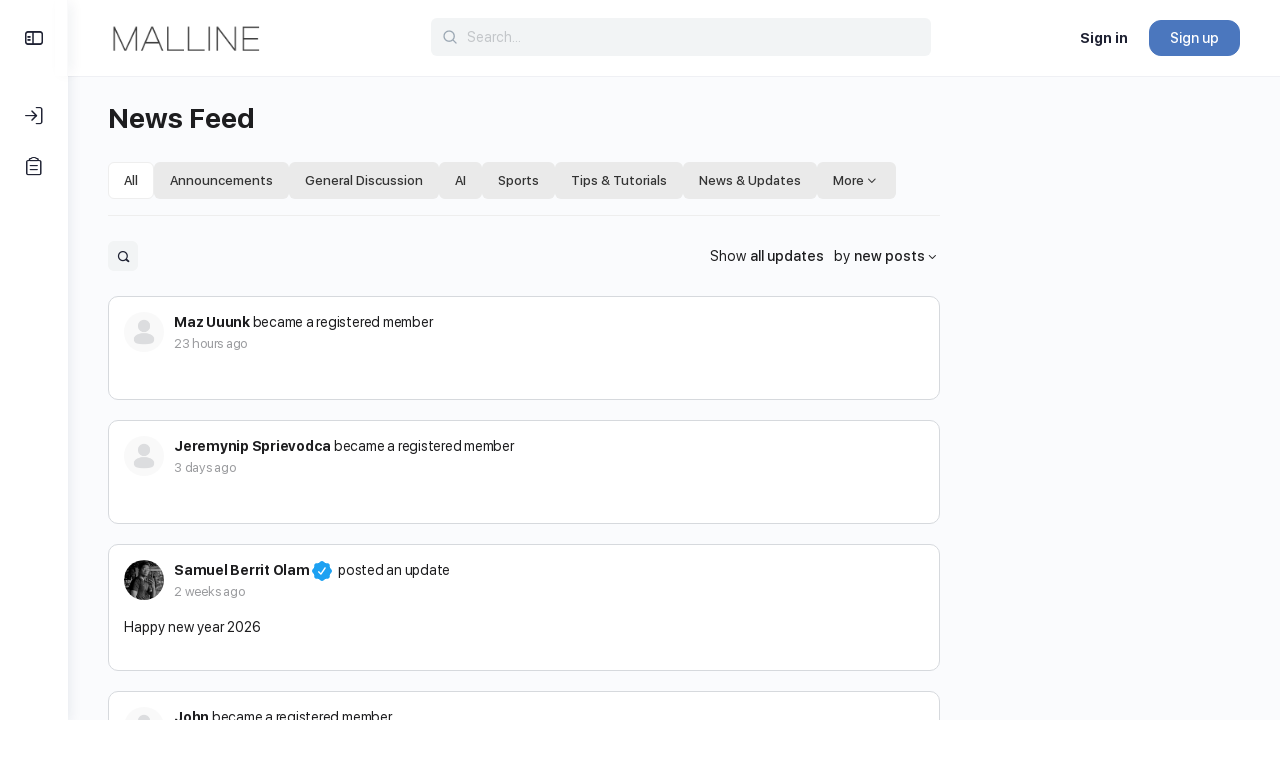

--- FILE ---
content_type: text/html; charset=UTF-8
request_url: https://malline.id/?attachment_id=29487&currency=HKD
body_size: 29253
content:
<!doctype html>
<html lang="en-US" prefix="og: https://ogp.me/ns#">
	<head>
		<meta charset="UTF-8">
		<link rel="profile" href="http://gmpg.org/xfn/11">
		<script type="text/html" id="tmpl-bb-link-preview">
<% if ( link_scrapping ) { %>
	<% if ( link_loading ) { %>
		<span class="bb-url-scrapper-loading bb-ajax-loader"><i class="bb-icon-l bb-icon-spinner animate-spin"></i>Loading preview...</span>
	<% } %>
	<% if ( link_success || link_error ) { %>
		<a title="Cancel Preview" href="#" id="bb-close-link-suggestion">Remove Preview</a>
		<div class="bb-link-preview-container">

			<% if ( link_images && link_images.length && link_success && ! link_error && '' !== link_image_index ) { %>
				<div id="bb-url-scrapper-img-holder">
					<div class="bb-link-preview-image">
						<div class="bb-link-preview-image-cover">
							<img src="<%= link_images[link_image_index] %>"/>
						</div>
						<div class="bb-link-preview-icons">
							<%
							if ( link_images.length > 1 ) { %>
								<a data-bp-tooltip-pos="up" data-bp-tooltip="Change image" href="#" class="icon-exchange toolbar-button bp-tooltip" id="icon-exchange"><i class="bb-icon-l bb-icon-exchange"></i></a>
							<% } %>
							<% if ( link_images.length ) { %>
								<a data-bp-tooltip-pos="up" data-bp-tooltip="Remove image" href="#" class="icon-image-slash toolbar-button bp-tooltip" id="bb-link-preview-remove-image"><i class="bb-icon-l bb-icon-image-slash"></i></a>
							<% } %>
							<a data-bp-tooltip-pos="up" data-bp-tooltip="Confirm" class="toolbar-button bp-tooltip" href="#" id="bb-link-preview-select-image">
								<i class="bb-icon-check bb-icon-l"></i>
							</a>
						</div>
					</div>
					<% if ( link_images.length > 1 ) { %>
						<div class="bb-url-thumb-nav">
							<button type="button" id="bb-url-prevPicButton"><span class="bb-icon-l bb-icon-angle-left"></span></button>
							<button type="button" id="bb-url-nextPicButton"><span class="bb-icon-l bb-icon-angle-right"></span></button>
							<div id="bb-url-scrapper-img-count">
								Image <%= link_image_index + 1 %>&nbsp;of&nbsp;<%= link_images.length %>
							</div>
						</div>
					<% } %>
				</div>
			<% } %>

			<% if ( link_success && ! link_error && link_url ) { %>
				<div class="bb-link-preview-info">
					<% var a = document.createElement('a');
						a.href = link_url;
						var hostname = a.hostname;
						var domainName = hostname.replace('www.', '' );
					%>

					<% if ( 'undefined' !== typeof link_title && link_title.trim() && link_description ) { %>
						<p class="bb-link-preview-link-name"><%= domainName %></p>
					<% } %>

					<% if ( link_success && ! link_error ) { %>
						<p class="bb-link-preview-title"><%= link_title %></p>
					<% } %>

					<% if ( link_success && ! link_error ) { %>
						<div class="bb-link-preview-excerpt"><p><%= link_description %></p></div>
					<% } %>
				</div>
			<% } %>
			<% if ( link_error && ! link_success ) { %>
				<div id="bb-url-error" class="bb-url-error"><%= link_error_msg %></div>
			<% } %>
		</div>
	<% } %>
<% } %>
</script>
<script type="text/html" id="tmpl-activity-reacted-popup-heading">
	<h4>
		<# if ( 0 !== data.popup_heading.length ) { #>
			{{ data.popup_heading }}
		<# } #>
		<# if ( 0 === data.reacted_tabs.length ) { #>
			{{ ' (' + data.popup_heading_count + ')' }}
		<# } #>
	</h4>
</script>

<script type="text/html" id="tmpl-activity-reacted-popup-tab">
	<#
	if ( data.reaction_mode && 'emotions' === data.reaction_mode && 1 < data.reacted_tabs.length ) { #>
		<ul>
			<#
			var isFirstItem = true;
			jQuery.each( data.reacted_tabs, function( key, reaction ) {
			#>
			<li>
				<a href="javascript:void(0);" class="{{ isFirstItem ? 'active' : '' }}" data-tab="activity-state_{{key}}" reaction-id="{{ reaction.id ? reaction.id : '0' }}">
					<# if ( 'all' === reaction.type  ) { #>
						{{ reaction.icon_text }}
					<# } else if ( 'bb-icons' === reaction.type  ) { #>
						<i class="bb-icon-{{ reaction.icon }}" style="font-weight:200;color:{{ reaction.icon_color }};"></i>
						<span>{{ reaction.total_count }}</span>
					<# } else if ( 0 < reaction.icon_path.length ) { #>
						<img src="{{ reaction.icon_path }}" class="{{ reaction.type }}" alt="{{ reaction.icon_text }}" />
						<span>{{ reaction.total_count }}</span>
					<# } else { #>
						<i class="bb-icon-thumbs-up" style="font-weight:200;color:#385DFF;"></i>
						<span>{{ reaction.total_count }}</span>
					<# } #>
				</a>
			</li>
			<#
				isFirstItem = false;
			});
			#>
		</ul>
	<# } #>
</script>

<script type="text/html" id="tmpl-activity-reacted-popup-tab-content">
	<#
	var users            = data.reacted_users;
	var data_reaction_id = data.reaction_id ? data.reaction_id : 0;

	if ( 0 === data.reacted_tabs.length ) {
		var total_pages = 'undefined' !== typeof data.total_pages ? data.total_pages : 1;
		#>
		<div class="activity-state-popup_tab_item activity-state_ active" data-reaction-id="{{ data.reaction_id }}" data-paged="1" data-total-pages="{{ total_pages }}">

			<# if( users.length > 0 ) { #>
				<ul class="activity-state_users">
				<#
					jQuery.each(
						users,
						function( key, user )
						{
						#>
							<li class="activity-state_user">
								<div class="activity-state_user__avatar">
									<# if ( '' !== user.profile_url ) { #>
										<a href="{{ user.profile_url }}">
									<# } #>
										<img class="avatar" src="{{ user.avatar }}" alt="{{ user.name }}" />
										<div class="activity-state_user__reaction">
											<# if ( 'bb-icons' === user.reaction.type ) { #>
												<i class="bb-icon-{{ user.reaction.icon }}" style="font-weight:200;color:{{ user.reaction.icon_color }};"></i>
											<# } else if ( 0 < user.reaction.icon_path.length ) { #>
												<img src="{{ user.reaction.icon_path }}" class="{{ user.reaction.type }}" alt="{{ user.reaction.icon_text }}" />
											<# } else { #>
												<i class="bb-icon-thumbs-up" style="font-weight:200;color:#385DFF;"></i>
											<# } #>
										</div>
									<# if ( '' !== user.profile_url ) { #>
										</a>
									<# } #>
								</div>
								<div class="activity-state_user__name">
									<# if ( '' !== user.profile_url ) { #>
										<a href="{{ user.profile_url }}">{{ user.name }}</a>
									<# } else { #>
										{{ user.name }}
									<# } #>
								</div>
								<# if ( '' !== user.profile_url && user.member_type && user.member_type.label ) { #>
									<div class="activity-state_user__role" style="color:{{user.member_type.color.text}}; background-color:{{user.member_type.color.background}};">
										{{ user.member_type.label }}
									</div>
								<# } #>
							</li>
						<#
						}
					);
				#>
				</ul>
			<# } else { #>
				<ul class="activity-state_users"></ul>
			<# } #>
		</div>
		<#
	} else {
		var isFirstItem = true;

		jQuery.each(
			data.reacted_tabs,
			function( key, reaction )
			{
				var current_reaction_id = reaction.id ? reaction.id : 0;
				#>
				<div class="activity-state-popup_tab_item activity-state_{{key}} {{isFirstItem ? 'active' : ''}}" data-reaction-id="{{reaction.id ? reaction.id : '0'}}" data-paged="{{reaction.paged}}" data-total-pages="{{reaction.total_pages}}">
					<#
					if ( data_reaction_id === current_reaction_id ) {
						if ( 0 < users.length ) {
							#>
							<ul class="activity-state_users">
								<#
								jQuery.each(
									users,
									function( key, user )
									{
										#>
										<li class="activity-state_user">
											<div class="activity-state_user__avatar">
												<# if ( '' !== user.profile_url ) { #>
													<a href="{{ user.profile_url }}">
												<# } #>
													<img class="avatar" src="{{ user.avatar }}" alt="{{ user.name }}" />
													<div class="activity-state_user__reaction">
														<# if ( user.reaction.type === 'bb-icons' ) { #>
														<i class="bb-icon-{{ user.reaction.icon }}" style="font-weight:200;color:{{ user.reaction.icon_color }};"></i>
														<# } else if ( user.reaction.icon_path !== '' ) { #>
														<img src="{{ user.reaction.icon_path }}" class="{{ user.reaction.type }}" alt="{{ user.reaction.icon_text }}" />
														<# } else { #>
														<i class="bb-icon-thumbs-up" style="font-weight:200;color:#385DFF;"></i>
														<# } #>
													</div>
												<# if ( '' !== user.profile_url ) { #>
													</a>
												<# } #>
											</div>
											<div class="activity-state_user__name">
												<# if ( '' !== user.profile_url ) { #>
													<a href="{{ user.profile_url }}">{{ user.name }}</a>
												<# } else { #>
													{{ user.name }}
												<# } #>
											</div>
											<# if ( '' !== user.profile_url && user.member_type && user.member_type.label ) { #>
											<div class="activity-state_user__role" style="color:{{user.member_type.color.text}}; background-color:{{user.member_type.color.background}};">
												{{ user.member_type.label }}
											</div>
											<# } #>
										</li>
										<#
									}
								);
								#>
							</ul>
						<# } else { #>
							<div class="activity-state_no_users">
								{{ data.no_users }}
							</div>
						<# }
					} else { #>
						<ul class="activity-state_users"></ul>
					<# } #>
				</div>
				<#
				isFirstItem = false;
			}
		);
	}
	#>
</script>

<script type="text/html" id="tmpl-activity-reacted-item">
	<div class="activity-state_user__avatar">
		<# if ( '' !== data.profile_url ) { #>
			<a href="{{ data.profile_url }}">
		<# } #>
			<img class="avatar" src="{{ data.avatar }}" alt="{{ data.name }}" />
			<div class="activity-state_user__reaction">
				<# if ( 'bb-icons' === data.reaction.type ) { #>
					<i class="bb-icon-{{ data.reaction.icon }}" style="font-weight:200;color:{{ data.reaction.icon_color }};"></i>
				<# } else if ( 0 < data.reaction.icon_path.length ) { #>
					<img src="{{ data.reaction.icon_path }}" class="{{ data.reaction.type }}" alt="{{ data.reaction.icon_text }}" />
				<# } else { #>
					<i class="bb-icon-thumbs-up" style="font-weight:200;color:#385DFF;"></i>
				<# } #>
			</div>
		<# if ( '' !== data.profile_url ) { #>
			</a>
		<# } #>
	</div>
	<div class="activity-state_user__name">
		<# if ( '' !== data.profile_url ) { #>
			<a href="{{ data.profile_url }}">{{ data.name }}</a>
		<# } else { #>
			{{ data.name }}
		<# } #>
	</div>

	<# if ( '' !== data.profile_url && data.member_type && data.member_type.label ) { #>
		<div class="activity-state_user__role" style="color:{{data.member_type.color.text}}; background-color:{{data.member_type.color.background}};">
			{{ data.member_type.label }}
		</div>
	<# } #>
</script>

<script type="text/html" id="tmpl-activity-reacted-no-data">
	<#
	if ( 'undefined' !== typeof data.message && 0 < data.message.length ) {
		var error_type = ( 'undefined' !== typeof data.type && 0 < data.type.length ) ? data.type : 'error';
		#>
		<aside class="bp-feedback bp-messages bp-template-notice {{ error_type }}">
			<span class="bp-icon" aria-hidden="true"></span>
			<p>
				{{ data.message }}
			</p>
		</aside>
	<# } #>
</script>
<script type="text/html" id="tmpl-bb-topic-lists">
	<#
	if ( data.topics ) {
		var topicData       = data.topics;
		var topicId         = topicData.topic_id;
		var topicName       = topicData.topic_name;
		var topicWhoCanPost = topicData.topic_who_can_post;
		var itemId          = topicData.item_id;
		var itemType        = topicData.item_type;
		var edit_nonce      = topicData.edit_nonce;
		var delete_nonce    = topicData.delete_nonce;
		var edit_data       = JSON.stringify( {
			topic_id  : topicId,
			item_id   : itemId,
			item_type : itemType,
			nonce     : edit_nonce
		} );
		var delete_data     = JSON.stringify( {
			topic_id  : topicId,
			item_id   : itemId,
			item_type : itemType,
			nonce     : delete_nonce
		} );
	#>
		<div class="bb-activity-topic-item" data-topic-id="{{topicId}}">
			<div class="bb-topic-left">
				<span class="bb-topic-drag">
					<i class="bb-icon-grip-v"></i>
				</span>
				<span class="bb-topic-title">{{topicName}}</span>
				<# if ( topicData.is_global_activity ) { #>
					<span class="bb-topic-privacy" data-bp-tooltip="Global" data-bp-tooltip-pos="up"><i class="bb-icon-globe"></i></span>
				<# } #>
			</div>
			<div class="bb-topic-right">
				<span class="bb-topic-access">
					{{topicWhoCanPost}}
				</span>
			<div class="bb-topic-actions-wrapper">
				<span class="bb-topic-actions">
					<a href="#" class="bb-topic-actions_button" aria-label="More options">
						<i class="bb-icon-ellipsis-h"></i>
					</a>
				</span>
				<div class="bb-topic-more-dropdown">
					<a href="#" class="button edit bb-edit-topic bp-secondary-action bp-tooltip" title="Edit" data-topic-attr="{{edit_data}}">
						<span class="bp-screen-reader-text">Edit</span>
						<span class="edit-label">Edit</span>
					</a>
					<a href="#" class="button delete bb-delete-topic bp-secondary-action bp-tooltip" title="Delete" data-topic-attr="{{delete_data}}">
						<span class="bp-screen-reader-text">Delete</span>
						<span class="delete-label">Delete</span>
					</a>
					</div>
				</div>
			</div>
			<input disabled="" id="bb_activity_topics" name="bb_activity_topic_options[]" type="hidden" value="bb_activity_topic_options[]">
		</div>
	<# } #>
</script>
<script type="text/html" id="tmpl-profile-card-popup">
	<div id="profile-card" class="bb-profile-card bb-popup-card" data-bp-item-id="" data-bp-item-component="members">

		<div class="skeleton-card">
			<div class="skeleton-card-body">
				<div class="skeleton-card-avatar bb-loading-bg"></div>
				<div class="skeleton-card-entity">
					<div class="skeleton-card-type bb-loading-bg"></div>
					<div class="skeleton-card-heading bb-loading-bg"></div>
					<div class="skeleton-card-meta bb-loading-bg"></div>
				</div>
			</div>
						<div class="skeleton-card-footer skeleton-footer-plain">
				<div class="skeleton-card-button bb-loading-bg"></div>
				<div class="skeleton-card-button bb-loading-bg"></div>
				<div class="skeleton-card-button bb-loading-bg"></div>
			</div>
		</div>

		<div class="bb-card-content">
			<div class="bb-card-body">
				<div class="bb-card-avatar">
					<span class="card-profile-status"></span>
					<img src="" alt="">
				</div>
				<div class="bb-card-entity">
					<div class="bb-card-profile-type"></div>
					<h4 class="bb-card-heading"></h4>
					<div class="bb-card-meta">
						<span class="card-meta-item card-meta-joined">Joined <span></span></span>
						<span class="card-meta-item card-meta-last-active"></span>
													<span class="card-meta-item card-meta-followers"></span>
												</div>
				</div>
			</div>
			<div class="bb-card-footer">
								<div class="bb-card-action bb-card-action-outline">
					<a href="" class="card-button card-button-profile">View Profile</a>
				</div>
			</div>
		</div>

	</div>
</script>

<!-- Search Engine Optimization by Rank Math PRO - https://rankmath.com/ -->
<title>Page Not Found - Malline</title>
<meta name="robots" content="follow, noindex"/>
<meta property="og:locale" content="en_US" />
<meta property="og:type" content="article" />
<meta property="og:title" content="Page Not Found - Malline" />
<meta property="og:site_name" content="Malline" />
<meta name="twitter:card" content="summary_large_image" />
<meta name="twitter:title" content="Page Not Found - Malline" />
<script type="application/ld+json" class="rank-math-schema-pro">{"@context":"https://schema.org","@graph":[{"@type":"BreadcrumbList","@id":"#breadcrumb","itemListElement":[{"@type":"ListItem","position":"1","item":{"@id":"https://malline.id","name":"Home"}},{"@type":"ListItem","position":"2","item":{"@id":"https://malline.id/","name":"News Feed"}}]}]}</script>
<!-- /Rank Math WordPress SEO plugin -->

<link rel='dns-prefetch' href='//cdn.onesignal.com' />
<link rel="alternate" type="application/rss+xml" title="Malline &raquo; Feed" href="https://malline.id/feed/" />
<link rel="alternate" type="application/rss+xml" title="Malline &raquo; Comments Feed" href="https://malline.id/comments/feed/" />
<link rel="alternate" title="oEmbed (JSON)" type="application/json+oembed" href="https://malline.id/wp-json/oembed/1.0/embed?url=https%3A%2F%2Fmalline.id%2F" />
<link rel="alternate" title="oEmbed (XML)" type="text/xml+oembed" href="https://malline.id/wp-json/oembed/1.0/embed?url=https%3A%2F%2Fmalline.id%2F&#038;format=xml" />
<!-- malline.id is managing ads with Advanced Ads 2.0.16 – https://wpadvancedads.com/ --><script id="malli-ready">
			window.advanced_ads_ready=function(e,a){a=a||"complete";var d=function(e){return"interactive"===a?"loading"!==e:"complete"===e};d(document.readyState)?e():document.addEventListener("readystatechange",(function(a){d(a.target.readyState)&&e()}),{once:"interactive"===a})},window.advanced_ads_ready_queue=window.advanced_ads_ready_queue||[];		</script>
		<style id='wp-img-auto-sizes-contain-inline-css' type='text/css'>
img:is([sizes=auto i],[sizes^="auto," i]){contain-intrinsic-size:3000px 1500px}
/*# sourceURL=wp-img-auto-sizes-contain-inline-css */
</style>
<link rel='stylesheet' id='dashicons-css' href='https://malline.id/wp-includes/css/dashicons.min.css?ver=6.9' type='text/css' media='all' />
<link rel='stylesheet' id='bp-verified-member-css' href='https://malline.id/wp-content/plugins/bp-verified-member/assets/css/style.css?ver=1.2.8' type='text/css' media='all' />
<style id='bp-verified-member-inline-css' type='text/css'>

			:root {
				--bp-verified-members-verified-badge-shape: url('https://malline.id/wp-content/plugins/bp-verified-member/assets/images/mask-wavy.svg');
				--bp-verified-members-unverified-badge-shape: url('https://malline.id/wp-content/plugins/bp-verified-member/assets/images/mask-circle.svg');
			}
		
			.bp-verified-badge,
			.bp-verified-member .member-name-item > a:after,
			.bp-verified-member .item-title > a:after,
			.bp-verified-member > .author > a:after,
			.bp-verified-member .member-name > a:after {
				background-color: #1DA1F2 !important;
			}
			
			.bp-unverified-badge,
			.bp-unverified-member .member-name-item > a:after,
			.bp-unverified-member .item-title > a:after,
			.bp-unverified-member > .author > a:after,
			.bp-unverified-member .member-name > a:after {
				background-color: #DD9933 !important;
			}
		
/*# sourceURL=bp-verified-member-inline-css */
</style>
<link rel='stylesheet' id='bp-nouveau-icons-map-css' href='https://malline.id/wp-content/plugins/buddyboss-platform/bp-templates/bp-nouveau/icons/css/icons-map.min.css?ver=2.15.3' type='text/css' media='all' />
<link rel='stylesheet' id='bp-nouveau-bb-icons-css' href='https://malline.id/wp-content/plugins/buddyboss-platform/bp-templates/bp-nouveau/icons/css/bb-icons.min.css?ver=1.0.8' type='text/css' media='all' />
<link rel='stylesheet' id='bp-nouveau-css' href='https://malline.id/wp-content/plugins/buddyboss-platform/bp-templates/bp-nouveau/css/buddypress.min.css?ver=2.15.3' type='text/css' media='all' />
<style id='bp-nouveau-inline-css' type='text/css'>
.list-wrap .bs-group-cover a:before{ background:unset; }
/*# sourceURL=bp-nouveau-inline-css */
</style>
<link rel='stylesheet' id='buddyboss_legacy-css' href='https://malline.id/wp-content/themes/buddyboss-theme/inc/plugins/buddyboss-menu-icons/vendor/kucrut/icon-picker/css/types/buddyboss_legacy.css?ver=1.0' type='text/css' media='all' />
<link rel='stylesheet' id='elusive-css' href='https://malline.id/wp-content/themes/buddyboss-theme/inc/plugins/buddyboss-menu-icons/vendor/kucrut/icon-picker/css/types/elusive.css?ver=2.0' type='text/css' media='all' />
<link rel='stylesheet' id='font-awesome-css' href='https://malline.id/wp-content/themes/buddyboss-theme/inc/plugins/buddyboss-menu-icons/vendor/kucrut/icon-picker/css/types/font-awesome.css?ver=4.7.0' type='text/css' media='all' />
<link rel='stylesheet' id='foundation-icons-css' href='https://malline.id/wp-content/themes/buddyboss-theme/inc/plugins/buddyboss-menu-icons/vendor/kucrut/icon-picker/css/types/foundation-icons.css?ver=3.0' type='text/css' media='all' />
<style id='wp-block-library-inline-css' type='text/css'>
:root{--wp-block-synced-color:#7a00df;--wp-block-synced-color--rgb:122,0,223;--wp-bound-block-color:var(--wp-block-synced-color);--wp-editor-canvas-background:#ddd;--wp-admin-theme-color:#007cba;--wp-admin-theme-color--rgb:0,124,186;--wp-admin-theme-color-darker-10:#006ba1;--wp-admin-theme-color-darker-10--rgb:0,107,160.5;--wp-admin-theme-color-darker-20:#005a87;--wp-admin-theme-color-darker-20--rgb:0,90,135;--wp-admin-border-width-focus:2px}@media (min-resolution:192dpi){:root{--wp-admin-border-width-focus:1.5px}}.wp-element-button{cursor:pointer}:root .has-very-light-gray-background-color{background-color:#eee}:root .has-very-dark-gray-background-color{background-color:#313131}:root .has-very-light-gray-color{color:#eee}:root .has-very-dark-gray-color{color:#313131}:root .has-vivid-green-cyan-to-vivid-cyan-blue-gradient-background{background:linear-gradient(135deg,#00d084,#0693e3)}:root .has-purple-crush-gradient-background{background:linear-gradient(135deg,#34e2e4,#4721fb 50%,#ab1dfe)}:root .has-hazy-dawn-gradient-background{background:linear-gradient(135deg,#faaca8,#dad0ec)}:root .has-subdued-olive-gradient-background{background:linear-gradient(135deg,#fafae1,#67a671)}:root .has-atomic-cream-gradient-background{background:linear-gradient(135deg,#fdd79a,#004a59)}:root .has-nightshade-gradient-background{background:linear-gradient(135deg,#330968,#31cdcf)}:root .has-midnight-gradient-background{background:linear-gradient(135deg,#020381,#2874fc)}:root{--wp--preset--font-size--normal:16px;--wp--preset--font-size--huge:42px}.has-regular-font-size{font-size:1em}.has-larger-font-size{font-size:2.625em}.has-normal-font-size{font-size:var(--wp--preset--font-size--normal)}.has-huge-font-size{font-size:var(--wp--preset--font-size--huge)}.has-text-align-center{text-align:center}.has-text-align-left{text-align:left}.has-text-align-right{text-align:right}.has-fit-text{white-space:nowrap!important}#end-resizable-editor-section{display:none}.aligncenter{clear:both}.items-justified-left{justify-content:flex-start}.items-justified-center{justify-content:center}.items-justified-right{justify-content:flex-end}.items-justified-space-between{justify-content:space-between}.screen-reader-text{border:0;clip-path:inset(50%);height:1px;margin:-1px;overflow:hidden;padding:0;position:absolute;width:1px;word-wrap:normal!important}.screen-reader-text:focus{background-color:#ddd;clip-path:none;color:#444;display:block;font-size:1em;height:auto;left:5px;line-height:normal;padding:15px 23px 14px;text-decoration:none;top:5px;width:auto;z-index:100000}html :where(.has-border-color){border-style:solid}html :where([style*=border-top-color]){border-top-style:solid}html :where([style*=border-right-color]){border-right-style:solid}html :where([style*=border-bottom-color]){border-bottom-style:solid}html :where([style*=border-left-color]){border-left-style:solid}html :where([style*=border-width]){border-style:solid}html :where([style*=border-top-width]){border-top-style:solid}html :where([style*=border-right-width]){border-right-style:solid}html :where([style*=border-bottom-width]){border-bottom-style:solid}html :where([style*=border-left-width]){border-left-style:solid}html :where(img[class*=wp-image-]){height:auto;max-width:100%}:where(figure){margin:0 0 1em}html :where(.is-position-sticky){--wp-admin--admin-bar--position-offset:var(--wp-admin--admin-bar--height,0px)}@media screen and (max-width:600px){html :where(.is-position-sticky){--wp-admin--admin-bar--position-offset:0px}}

/*# sourceURL=wp-block-library-inline-css */
</style><style id='global-styles-inline-css' type='text/css'>
:root{--wp--preset--aspect-ratio--square: 1;--wp--preset--aspect-ratio--4-3: 4/3;--wp--preset--aspect-ratio--3-4: 3/4;--wp--preset--aspect-ratio--3-2: 3/2;--wp--preset--aspect-ratio--2-3: 2/3;--wp--preset--aspect-ratio--16-9: 16/9;--wp--preset--aspect-ratio--9-16: 9/16;--wp--preset--color--black: #000000;--wp--preset--color--cyan-bluish-gray: #abb8c3;--wp--preset--color--white: #ffffff;--wp--preset--color--pale-pink: #f78da7;--wp--preset--color--vivid-red: #cf2e2e;--wp--preset--color--luminous-vivid-orange: #ff6900;--wp--preset--color--luminous-vivid-amber: #fcb900;--wp--preset--color--light-green-cyan: #7bdcb5;--wp--preset--color--vivid-green-cyan: #00d084;--wp--preset--color--pale-cyan-blue: #8ed1fc;--wp--preset--color--vivid-cyan-blue: #0693e3;--wp--preset--color--vivid-purple: #9b51e0;--wp--preset--gradient--vivid-cyan-blue-to-vivid-purple: linear-gradient(135deg,rgb(6,147,227) 0%,rgb(155,81,224) 100%);--wp--preset--gradient--light-green-cyan-to-vivid-green-cyan: linear-gradient(135deg,rgb(122,220,180) 0%,rgb(0,208,130) 100%);--wp--preset--gradient--luminous-vivid-amber-to-luminous-vivid-orange: linear-gradient(135deg,rgb(252,185,0) 0%,rgb(255,105,0) 100%);--wp--preset--gradient--luminous-vivid-orange-to-vivid-red: linear-gradient(135deg,rgb(255,105,0) 0%,rgb(207,46,46) 100%);--wp--preset--gradient--very-light-gray-to-cyan-bluish-gray: linear-gradient(135deg,rgb(238,238,238) 0%,rgb(169,184,195) 100%);--wp--preset--gradient--cool-to-warm-spectrum: linear-gradient(135deg,rgb(74,234,220) 0%,rgb(151,120,209) 20%,rgb(207,42,186) 40%,rgb(238,44,130) 60%,rgb(251,105,98) 80%,rgb(254,248,76) 100%);--wp--preset--gradient--blush-light-purple: linear-gradient(135deg,rgb(255,206,236) 0%,rgb(152,150,240) 100%);--wp--preset--gradient--blush-bordeaux: linear-gradient(135deg,rgb(254,205,165) 0%,rgb(254,45,45) 50%,rgb(107,0,62) 100%);--wp--preset--gradient--luminous-dusk: linear-gradient(135deg,rgb(255,203,112) 0%,rgb(199,81,192) 50%,rgb(65,88,208) 100%);--wp--preset--gradient--pale-ocean: linear-gradient(135deg,rgb(255,245,203) 0%,rgb(182,227,212) 50%,rgb(51,167,181) 100%);--wp--preset--gradient--electric-grass: linear-gradient(135deg,rgb(202,248,128) 0%,rgb(113,206,126) 100%);--wp--preset--gradient--midnight: linear-gradient(135deg,rgb(2,3,129) 0%,rgb(40,116,252) 100%);--wp--preset--font-size--small: 13px;--wp--preset--font-size--medium: 20px;--wp--preset--font-size--large: 36px;--wp--preset--font-size--x-large: 42px;--wp--preset--spacing--20: 0.44rem;--wp--preset--spacing--30: 0.67rem;--wp--preset--spacing--40: 1rem;--wp--preset--spacing--50: 1.5rem;--wp--preset--spacing--60: 2.25rem;--wp--preset--spacing--70: 3.38rem;--wp--preset--spacing--80: 5.06rem;--wp--preset--shadow--natural: 6px 6px 9px rgba(0, 0, 0, 0.2);--wp--preset--shadow--deep: 12px 12px 50px rgba(0, 0, 0, 0.4);--wp--preset--shadow--sharp: 6px 6px 0px rgba(0, 0, 0, 0.2);--wp--preset--shadow--outlined: 6px 6px 0px -3px rgb(255, 255, 255), 6px 6px rgb(0, 0, 0);--wp--preset--shadow--crisp: 6px 6px 0px rgb(0, 0, 0);}:where(.is-layout-flex){gap: 0.5em;}:where(.is-layout-grid){gap: 0.5em;}body .is-layout-flex{display: flex;}.is-layout-flex{flex-wrap: wrap;align-items: center;}.is-layout-flex > :is(*, div){margin: 0;}body .is-layout-grid{display: grid;}.is-layout-grid > :is(*, div){margin: 0;}:where(.wp-block-columns.is-layout-flex){gap: 2em;}:where(.wp-block-columns.is-layout-grid){gap: 2em;}:where(.wp-block-post-template.is-layout-flex){gap: 1.25em;}:where(.wp-block-post-template.is-layout-grid){gap: 1.25em;}.has-black-color{color: var(--wp--preset--color--black) !important;}.has-cyan-bluish-gray-color{color: var(--wp--preset--color--cyan-bluish-gray) !important;}.has-white-color{color: var(--wp--preset--color--white) !important;}.has-pale-pink-color{color: var(--wp--preset--color--pale-pink) !important;}.has-vivid-red-color{color: var(--wp--preset--color--vivid-red) !important;}.has-luminous-vivid-orange-color{color: var(--wp--preset--color--luminous-vivid-orange) !important;}.has-luminous-vivid-amber-color{color: var(--wp--preset--color--luminous-vivid-amber) !important;}.has-light-green-cyan-color{color: var(--wp--preset--color--light-green-cyan) !important;}.has-vivid-green-cyan-color{color: var(--wp--preset--color--vivid-green-cyan) !important;}.has-pale-cyan-blue-color{color: var(--wp--preset--color--pale-cyan-blue) !important;}.has-vivid-cyan-blue-color{color: var(--wp--preset--color--vivid-cyan-blue) !important;}.has-vivid-purple-color{color: var(--wp--preset--color--vivid-purple) !important;}.has-black-background-color{background-color: var(--wp--preset--color--black) !important;}.has-cyan-bluish-gray-background-color{background-color: var(--wp--preset--color--cyan-bluish-gray) !important;}.has-white-background-color{background-color: var(--wp--preset--color--white) !important;}.has-pale-pink-background-color{background-color: var(--wp--preset--color--pale-pink) !important;}.has-vivid-red-background-color{background-color: var(--wp--preset--color--vivid-red) !important;}.has-luminous-vivid-orange-background-color{background-color: var(--wp--preset--color--luminous-vivid-orange) !important;}.has-luminous-vivid-amber-background-color{background-color: var(--wp--preset--color--luminous-vivid-amber) !important;}.has-light-green-cyan-background-color{background-color: var(--wp--preset--color--light-green-cyan) !important;}.has-vivid-green-cyan-background-color{background-color: var(--wp--preset--color--vivid-green-cyan) !important;}.has-pale-cyan-blue-background-color{background-color: var(--wp--preset--color--pale-cyan-blue) !important;}.has-vivid-cyan-blue-background-color{background-color: var(--wp--preset--color--vivid-cyan-blue) !important;}.has-vivid-purple-background-color{background-color: var(--wp--preset--color--vivid-purple) !important;}.has-black-border-color{border-color: var(--wp--preset--color--black) !important;}.has-cyan-bluish-gray-border-color{border-color: var(--wp--preset--color--cyan-bluish-gray) !important;}.has-white-border-color{border-color: var(--wp--preset--color--white) !important;}.has-pale-pink-border-color{border-color: var(--wp--preset--color--pale-pink) !important;}.has-vivid-red-border-color{border-color: var(--wp--preset--color--vivid-red) !important;}.has-luminous-vivid-orange-border-color{border-color: var(--wp--preset--color--luminous-vivid-orange) !important;}.has-luminous-vivid-amber-border-color{border-color: var(--wp--preset--color--luminous-vivid-amber) !important;}.has-light-green-cyan-border-color{border-color: var(--wp--preset--color--light-green-cyan) !important;}.has-vivid-green-cyan-border-color{border-color: var(--wp--preset--color--vivid-green-cyan) !important;}.has-pale-cyan-blue-border-color{border-color: var(--wp--preset--color--pale-cyan-blue) !important;}.has-vivid-cyan-blue-border-color{border-color: var(--wp--preset--color--vivid-cyan-blue) !important;}.has-vivid-purple-border-color{border-color: var(--wp--preset--color--vivid-purple) !important;}.has-vivid-cyan-blue-to-vivid-purple-gradient-background{background: var(--wp--preset--gradient--vivid-cyan-blue-to-vivid-purple) !important;}.has-light-green-cyan-to-vivid-green-cyan-gradient-background{background: var(--wp--preset--gradient--light-green-cyan-to-vivid-green-cyan) !important;}.has-luminous-vivid-amber-to-luminous-vivid-orange-gradient-background{background: var(--wp--preset--gradient--luminous-vivid-amber-to-luminous-vivid-orange) !important;}.has-luminous-vivid-orange-to-vivid-red-gradient-background{background: var(--wp--preset--gradient--luminous-vivid-orange-to-vivid-red) !important;}.has-very-light-gray-to-cyan-bluish-gray-gradient-background{background: var(--wp--preset--gradient--very-light-gray-to-cyan-bluish-gray) !important;}.has-cool-to-warm-spectrum-gradient-background{background: var(--wp--preset--gradient--cool-to-warm-spectrum) !important;}.has-blush-light-purple-gradient-background{background: var(--wp--preset--gradient--blush-light-purple) !important;}.has-blush-bordeaux-gradient-background{background: var(--wp--preset--gradient--blush-bordeaux) !important;}.has-luminous-dusk-gradient-background{background: var(--wp--preset--gradient--luminous-dusk) !important;}.has-pale-ocean-gradient-background{background: var(--wp--preset--gradient--pale-ocean) !important;}.has-electric-grass-gradient-background{background: var(--wp--preset--gradient--electric-grass) !important;}.has-midnight-gradient-background{background: var(--wp--preset--gradient--midnight) !important;}.has-small-font-size{font-size: var(--wp--preset--font-size--small) !important;}.has-medium-font-size{font-size: var(--wp--preset--font-size--medium) !important;}.has-large-font-size{font-size: var(--wp--preset--font-size--large) !important;}.has-x-large-font-size{font-size: var(--wp--preset--font-size--x-large) !important;}
/*# sourceURL=global-styles-inline-css */
</style>

<style id='classic-theme-styles-inline-css' type='text/css'>
/*! This file is auto-generated */
.wp-block-button__link{color:#fff;background-color:#32373c;border-radius:9999px;box-shadow:none;text-decoration:none;padding:calc(.667em + 2px) calc(1.333em + 2px);font-size:1.125em}.wp-block-file__button{background:#32373c;color:#fff;text-decoration:none}
/*# sourceURL=/wp-includes/css/classic-themes.min.css */
</style>
<link rel='stylesheet' id='bb-pro-enqueue-scripts-css' href='https://malline.id/wp-content/plugins/buddyboss-platform-pro/assets/css/index.min.css?ver=2.11.0' type='text/css' media='all' />
<link rel='stylesheet' id='bb-access-control-css' href='https://malline.id/wp-content/plugins/buddyboss-platform-pro/includes/access-control/assets/css/bb-access-control.min.css?ver=2.11.0' type='text/css' media='all' />
<link rel='stylesheet' id='bb-polls-style-css' href='https://malline.id/wp-content/plugins/buddyboss-platform-pro/includes/polls/assets/css/bb-polls.min.css?ver=2.11.0' type='text/css' media='all' />
<link rel='stylesheet' id='bb-schedule-posts-css' href='https://malline.id/wp-content/plugins/buddyboss-platform-pro/includes/schedule-posts/assets/css/bb-schedule-posts.min.css?ver=2.11.0' type='text/css' media='all' />
<link rel='stylesheet' id='bb-topics-style-css' href='https://malline.id/wp-content/plugins/buddyboss-platform-pro/includes/topics/assets/css/bb-topics.min.css?ver=2.11.0' type='text/css' media='all' />
<link rel='stylesheet' id='bp-select2-css' href='https://malline.id/wp-content/plugins/buddyboss-platform/bp-core/css/vendor/select2.min.css?ver=2.15.3' type='text/css' media='all' />
<link rel='stylesheet' id='bb-activity-post-feature-image-css' href='https://malline.id/wp-content/plugins/buddyboss-platform-pro/includes/platform-settings/activity/post-feature-image/assets/css/bb-activity-post-feature-image.min.css?ver=2.11.0' type='text/css' media='all' />
<link rel='stylesheet' id='bb-cropper-css-css' href='https://malline.id/wp-content/plugins/buddyboss-platform/bp-core/css/vendor/cropper.min.css?ver=2.15.3' type='text/css' media='all' />
<link rel='stylesheet' id='bb-meprlms-frontend-css' href='https://malline.id/wp-content/plugins/buddyboss-platform-pro/includes/integrations/meprlms/assets/css/meprlms-frontend.min.css?ver=2.15.3' type='text/css' media='all' />
<link rel='stylesheet' id='bb-tutorlms-admin-css' href='https://malline.id/wp-content/plugins/buddyboss-platform-pro/includes/integrations/tutorlms/assets/css/bb-tutorlms-admin.min.css?ver=2.15.3' type='text/css' media='all' />
<link rel='stylesheet' id='bp-medium-editor-css' href='https://malline.id/wp-content/plugins/buddyboss-platform/bp-core/css/medium-editor.min.css?ver=2.15.3' type='text/css' media='all' />
<link rel='stylesheet' id='bp-medium-editor-beagle-css' href='https://malline.id/wp-content/plugins/buddyboss-platform/bp-core/css/medium-editor-beagle.min.css?ver=2.15.3' type='text/css' media='all' />
<link rel='stylesheet' id='emojionearea-css' href='https://malline.id/wp-content/plugins/buddyboss-platform/bp-core/css/emojionearea-edited.min.css?ver=2.15.3' type='text/css' media='all' />
<link rel='stylesheet' id='bp-media-videojs-css-css' href='https://malline.id/wp-content/plugins/buddyboss-platform/bp-core/css/vendor/video-js.min.css?ver=2.15.3' type='text/css' media='all' />
<link rel='stylesheet' id='redux-extendify-styles-css' href='https://malline.id/wp-content/themes/buddyboss-theme/inc/admin/framework/redux-core/assets/css/extendify-utilities.css?ver=4.4.11' type='text/css' media='all' />
<link rel='stylesheet' id='buddyboss-theme-fonts-css' href='https://malline.id/wp-content/themes/buddyboss-theme/assets/fonts/fonts.css?ver=2.16.1' type='text/css' media='all' />
<link rel='stylesheet' id='bp-zoom-css' href='https://malline.id/wp-content/plugins/buddyboss-platform-pro/includes/integrations/zoom/assets/css/bp-zoom.min.css?ver=2.11.0' type='text/css' media='all' />
<link rel='stylesheet' id='buddyboss-theme-magnific-popup-css-css' href='https://malline.id/wp-content/themes/buddyboss-theme/assets/css/vendors/magnific-popup.min.css?ver=2.16.1' type='text/css' media='all' />
<link rel='stylesheet' id='buddyboss-theme-select2-css-css' href='https://malline.id/wp-content/themes/buddyboss-theme/assets/css/vendors/select2.min.css?ver=2.16.1' type='text/css' media='all' />
<link rel='stylesheet' id='buddyboss-theme-css-css' href='https://malline.id/wp-content/themes/buddyboss-theme/assets/css/theme.min.css?ver=2.16.1' type='text/css' media='all' />
<link rel='stylesheet' id='buddyboss-theme-template-css' href='https://malline.id/wp-content/themes/buddyboss-theme/assets/css/template-v2.min.css?ver=2.16.1' type='text/css' media='all' />
<link rel='stylesheet' id='buddyboss-theme-buddypress-css' href='https://malline.id/wp-content/themes/buddyboss-theme/assets/css/buddypress.min.css?ver=2.16.1' type='text/css' media='all' />
<link rel='stylesheet' id='bb-pro-onesignal-css-css' href='https://malline.id/wp-content/plugins/buddyboss-platform-pro/includes/integrations/onesignal/assets/css/bb-onesignal.min.css?ver=2.11.0' type='text/css' media='all' />
<link rel='stylesheet' id='buddyboss-child-css-css' href='https://malline.id/wp-content/themes/buddyboss-theme-child/assets/css/custom.css?ver=6.9' type='text/css' media='all' />
<script type="text/javascript">
            window._bbssoDOMReady = function (callback) {
                if ( document.readyState === "complete" || document.readyState === "interactive" ) {
                    callback();
                } else {
                    document.addEventListener( "DOMContentLoaded", callback );
                }
            };
            </script><script type="text/javascript" src="https://malline.id/wp-content/plugins/bp-verified-member/assets/js/vendor/popper.min.js?ver=2.11.0" id="popper2-js"></script>
<script type="text/javascript" src="https://malline.id/wp-includes/js/jquery/jquery.min.js?ver=3.7.1" id="jquery-core-js"></script>
<script type="text/javascript" src="https://malline.id/wp-includes/js/jquery/jquery-migrate.min.js?ver=3.4.1" id="jquery-migrate-js"></script>
<script type="text/javascript" id="bp-verified-member-js-extra">
/* <![CDATA[ */
var bpVerifiedMember = {"verifiedBadgeHtml":"\u003Cspan class=\"bp-verified-badge\"\u003E\u003C/span\u003E","verifiedTooltip":"Verified","unverifiedBadgeHtml":"\u003Cspan class=\"bp-unverified-badge\"\u003E\u003C/span\u003E","unverifiedTooltip":"Unverified","ajaxUrl":"https://malline.id/wp-admin/admin-ajax.php"};
//# sourceURL=bp-verified-member-js-extra
/* ]]> */
</script>
<script type="text/javascript" src="https://malline.id/wp-content/plugins/bp-verified-member/assets/js/main.js?ver=1.2.8" id="bp-verified-member-js"></script>
<script type="text/javascript" id="bb-twemoji-js-extra">
/* <![CDATA[ */
var bbemojiSettings = {"baseUrl":"https://s.w.org/images/core/emoji/14.0.0/72x72/","ext":".png","svgUrl":"https://s.w.org/images/core/emoji/14.0.0/svg/","svgExt":".svg"};
//# sourceURL=bb-twemoji-js-extra
/* ]]> */
</script>
<script type="text/javascript" src="https://malline.id/wp-includes/js/twemoji.min.js?ver=2.15.3" id="bb-twemoji-js"></script>
<script type="text/javascript" src="https://malline.id/wp-content/plugins/buddyboss-platform/bp-core/js/bb-emoji-loader.min.js?ver=2.15.3" id="bb-emoji-loader-js"></script>
<script type="text/javascript" id="bb-reaction-js-extra">
/* <![CDATA[ */
var bbReactionVars = {"ajax_url":"https://malline.id/wp-admin/admin-ajax.php"};
//# sourceURL=bb-reaction-js-extra
/* ]]> */
</script>
<script type="text/javascript" src="https://malline.id/wp-content/plugins/buddyboss-platform-pro/includes/reactions/assets/js/bb-reaction.min.js?ver=2.11.0" id="bb-reaction-js"></script>
<script type="text/javascript" src="https://malline.id/wp-content/plugins/buddyboss-platform/bp-core/js/widget-members.min.js?ver=2.15.3" id="bp-widget-members-js"></script>
<script type="text/javascript" src="https://malline.id/wp-content/plugins/buddyboss-platform/bp-core/js/jquery-query.min.js?ver=2.15.3" id="bp-jquery-query-js"></script>
<script type="text/javascript" src="https://malline.id/wp-content/plugins/buddyboss-platform/bp-core/js/vendor/jquery-cookie.min.js?ver=2.15.3" id="bp-jquery-cookie-js"></script>
<script type="text/javascript" src="https://malline.id/wp-content/plugins/buddyboss-platform/bp-core/js/vendor/jquery-scroll-to.min.js?ver=2.15.3" id="bp-jquery-scroll-to-js"></script>
<script type="text/javascript" id="bp-select2-js-extra">
/* <![CDATA[ */
var bp_select2 = {"i18n":{"errorLoading":"The results could not be loaded.","inputTooLong":"Please delete %% character","inputTooShort":"Please enter %% or more characters","loadingMore":"Loading more results\u2026","maximumSelected":"You can only select %% item","noResults":"No results found","searching":"Searching\u2026","removeAllItems":"Remove all items","msginputTooShort":"Start typing to find members"}};
//# sourceURL=bp-select2-js-extra
/* ]]> */
</script>
<script type="text/javascript" src="https://malline.id/wp-content/plugins/buddyboss-platform/bp-core/js/vendor/select2.min.js?ver=2.15.3" id="bp-select2-js"></script>
<script type="text/javascript" id="bp-media-dropzone-js-extra">
/* <![CDATA[ */
var bp_media_dropzone = {"dictDefaultMessage":"Drop files here to upload","dictFallbackMessage":"Your browser does not support drag'n'drop file uploads.","dictFallbackText":"Please use the fallback form below to upload your files like in the olden days.","dictFileTooBig":"Sorry, file size is too big ({{filesize}} MB). Max file size limit: {{maxFilesize}} MB.","dictInvalidFileType":"You can't upload files of this type.","dictResponseError":"Server responded with {{statusCode}} code.","dictCancelUpload":"Cancel upload","dictUploadCanceled":"Upload canceled.","dictCancelUploadConfirmation":"Are you sure you want to cancel this upload?","dictRemoveFile":"Remove file","dictMaxFilesExceeded":"You cannot upload more than 10 files at a time."};
//# sourceURL=bp-media-dropzone-js-extra
/* ]]> */
</script>
<script type="text/javascript" src="https://malline.id/wp-content/plugins/buddyboss-platform/bp-core/js/vendor/dropzone.min.js?ver=2.15.3" id="bp-media-dropzone-js"></script>
<script type="text/javascript" src="https://malline.id/wp-content/plugins/buddyboss-platform-pro/includes/integrations/meprlms/assets/js/bb-meprlms-frontend.min.js?ver=2.15.3" id="bb-meprlms-frontend-js"></script>
<script type="text/javascript" id="bb-tutorlms-admin-js-extra">
/* <![CDATA[ */
var bbTutorLMSVars = {"ajax_url":"https://malline.id/wp-admin/admin-ajax.php","select_course_placeholder":"Start typing a course name to associate with this group."};
//# sourceURL=bb-tutorlms-admin-js-extra
/* ]]> */
</script>
<script type="text/javascript" src="https://malline.id/wp-content/plugins/buddyboss-platform-pro/includes/integrations/tutorlms/assets/js/bb-tutorlms-admin.min.js?ver=2.15.3" id="bb-tutorlms-admin-js"></script>
<script type="text/javascript" src="https://malline.id/wp-content/plugins/buddyboss-platform/bp-core/js/vendor/magnific-popup.js?ver=2.15.3" id="bp-nouveau-magnific-popup-js"></script>
<script type="text/javascript" src="https://malline.id/wp-content/plugins/buddyboss-platform/bp-core/js/vendor/medium-editor.min.js?ver=2.15.3" id="bp-medium-editor-js"></script>
<script type="text/javascript" src="https://malline.id/wp-content/plugins/buddyboss-platform/bp-core/js/vendor/exif.js?ver=2.15.3" id="bp-exif-js"></script>
<script type="text/javascript" src="https://malline.id/wp-content/plugins/buddyboss-platform/bp-core/js/vendor/video.min.js?ver=2.15.3" id="bp-media-videojs-js"></script>
<script type="text/javascript" src="https://malline.id/wp-content/plugins/buddyboss-platform/bp-core/js/vendor/videojs-seek-buttons.min.js?ver=2.15.3" id="bp-media-videojs-seek-buttons-js"></script>
<script type="text/javascript" src="https://malline.id/wp-content/plugins/buddyboss-platform/bp-core/js/vendor/flv.js?ver=2.15.3" id="bp-media-videojs-flv-js"></script>
<script type="text/javascript" src="https://malline.id/wp-content/plugins/buddyboss-platform/bp-core/js/vendor/videojs-flash.js?ver=2.15.3" id="bp-media-videojs-flash-js"></script>
<script type="text/javascript" id="advanced-ads-advanced-js-js-extra">
/* <![CDATA[ */
var advads_options = {"blog_id":"1","privacy":{"enabled":false,"state":"not_needed"}};
//# sourceURL=advanced-ads-advanced-js-js-extra
/* ]]> */
</script>
<script type="text/javascript" src="https://malline.id/wp-content/plugins/advanced-ads/public/assets/js/advanced.min.js?ver=2.0.16" id="advanced-ads-advanced-js-js"></script>
<script type="text/javascript" src="https://malline.id/wp-content/themes/buddyboss-theme-child/assets/js/custom.js?ver=6.9" id="buddyboss-child-js-js"></script>
<link rel="https://api.w.org/" href="https://malline.id/wp-json/" /><link rel="alternate" title="JSON" type="application/json" href="https://malline.id/wp-json/wp/v2/pages/0" /><link rel="EditURI" type="application/rsd+xml" title="RSD" href="https://malline.id/xmlrpc.php?rsd" />
<meta name="generator" content="WordPress 6.9" />

	<script>var ajaxurl = 'https://malline.id/wp-admin/admin-ajax.php';</script>

	<script type="text/javascript">
		var advadsCfpQueue = [];
		var advadsCfpAd = function( adID ){
			if ( 'undefined' == typeof advadsProCfp ) { advadsCfpQueue.push( adID ) } else { advadsProCfp.addElement( adID ) }
		};
		</script>
		<meta name="generator" content="Redux 4.4.11" /><meta name="viewport" content="width=device-width, initial-scale=1.0, maximum-scale=3.0, user-scalable=1" /><script type="text/javascript" id="google_gtagjs" src="https://www.googletagmanager.com/gtag/js?id=G-6NY68RJM7X" async="async"></script>
<script type="text/javascript" id="google_gtagjs-inline">
/* <![CDATA[ */
window.dataLayer = window.dataLayer || [];function gtag(){dataLayer.push(arguments);}gtag('js', new Date());gtag('config', 'G-6NY68RJM7X', {} );
/* ]]> */
</script>

	<link rel="alternate" type="application/rss+xml" title="Malline | Site Wide Activity RSS Feed" href="https://malline.id/newsfeed/feed/" />

	<link rel='canonical' href='https://malline.id/' />
<link rel="icon" href="https://malline.id/wp-content/uploads/2025/04/cropped-Malline-Fav-1-32x32.png" sizes="32x32" />
<link rel="icon" href="https://malline.id/wp-content/uploads/2025/04/cropped-Malline-Fav-1-192x192.png" sizes="192x192" />
<link rel="apple-touch-icon" href="https://malline.id/wp-content/uploads/2025/04/cropped-Malline-Fav-1-180x180.png" />
<meta name="msapplication-TileImage" content="https://malline.id/wp-content/uploads/2025/04/cropped-Malline-Fav-1-270x270.png" />
<style id="buddyboss_theme-style">:root{--bb-primary-color:#4B77BE;--bb-primary-color-rgb:75, 119, 190;--bb-body-background-color:#FAFBFD;--bb-body-background-color-rgb:250, 251, 253;--bb-content-background-color:#FFFFFF;--bb-content-alternate-background-color:#F2F4F5;--bb-content-border-color:#D6D9DD;--bb-content-border-color-rgb:214, 217, 221;--bb-cover-image-background-color:#647385;--bb-headings-color:#1D1D1F;--bb-headings-color-rgb:29, 29, 31;--bb-body-text-color:#1D1D1F;--bb-body-text-color-rgb:29, 29, 31;--bb-alternate-text-color:#9B9C9F;--bb-alternate-text-color-rgb:155, 156, 159;--bb-primary-button-background-regular:#4B77BE;--bb-primary-button-background-hover:#32548B;--bb-primary-button-border-regular:#4B77BE;--bb-primary-button-border-hover:#32548B;--bb-primary-button-text-regular:#FFFFFF;--bb-primary-button-text-regular-rgb:255, 255, 255;--bb-primary-button-text-hover:#FFFFFF;--bb-primary-button-text-hover-rgb:255, 255, 255;--bb-secondary-button-background-regular:#F2F4F5;--bb-secondary-button-background-hover:#4B77BE;--bb-secondary-button-border-regular:#F2F4F5;--bb-secondary-button-border-hover:#4B77BE;--bb-secondary-button-text-regular:#1E2132;--bb-secondary-button-text-hover:#FFFFFF;--bb-header-background:#FFFFFF;--bb-header-alternate-background:#F2F4F5;--bb-header-links:#1E2132;--bb-header-links-hover:#4B77BE;--bb-header-mobile-logo-size:155px;--bb-header-height:76px;--bb-sidenav-background:#FFFFFF;--bb-sidenav-text-regular:#1E2132;--bb-sidenav-text-hover:#1E2132;--bb-sidenav-text-active:#FFFFFF;--bb-sidenav-menu-background-color-regular:#FFFFFF;--bb-sidenav-menu-background-color-hover:#F2F4F5;--bb-sidenav-menu-background-color-active:#4B77BE;--bb-sidenav-count-text-color-regular:#1E2132;--bb-sidenav-count-text-color-hover:#FFFFFF;--bb-sidenav-count-text-color-active:#4B77BE;--bb-sidenav-count-background-color-regular:#F2F4F5;--bb-sidenav-count-background-color-hover:#4B77BE;--bb-sidenav-count-background-color-active:#FFFFFF;--bb-footer-background:#FAFBFD;--bb-footer-widget-background:#FAFBFD;--bb-footer-text-color:#5A5A5A;--bb-footer-menu-link-color-regular:#5A5A5A;--bb-footer-menu-link-color-hover:#4B77BE;--bb-footer-menu-link-color-active:#1E2132;--bb-admin-screen-bgr-color:#FFFFFF;--bb-admin-screen-txt-color:#1E2132;--bb-login-register-link-color-regular:#5A5A5A;--bb-login-register-link-color-hover:#32548B;--bb-login-register-button-background-color-regular:#4B77BE;--bb-login-register-button-background-color-hover:#32548B;--bb-login-register-button-border-color-regular:#4B77BE;--bb-login-register-button-border-color-hover:#32548B;--bb-login-register-button-text-color-regular:#FFFFFF;--bb-login-register-button-text-color-hover:#FFFFFF;--bb-label-background-color:#D7DFFF;--bb-label-text-color:#4B77BE;--bb-tooltip-background:#1E2132;--bb-tooltip-background-rgb:30, 33, 50;--bb-tooltip-color:#FFFFFF;--bb-default-notice-color:#4B77BE;--bb-default-notice-color-rgb:75, 119, 190;--bb-success-color:#14B550;--bb-success-color-rgb:20, 181, 80;--bb-warning-color:#ED9615;--bb-warning-color-rgb:237, 150, 21;--bb-danger-color:#DB222A;--bb-danger-color-rgb:219, 34, 42;--bb-login-custom-heading-color:#FFFFFF;--bb-button-radius:12px;--bb-block-radius:10px;--bb-option-radius:5px;--bb-block-radius-inner:6px;--bb-input-radius:6px;--bb-label-type-radius:6px;--bb-checkbox-radius:5.4px;--bb-primary-button-focus-shadow:0px 0px 1px 2px rgba(0, 0, 0, 0.05), inset 0px 0px 0px 2px rgba(0, 0, 0, 0.08);--bb-secondary-button-focus-shadow:0px 0px 1px 2px rgba(0, 0, 0, 0.05), inset 0px 0px 0px 2px rgba(0, 0, 0, 0.08);--bb-outline-button-focus-shadow:0px 0px 1px 2px rgba(0, 0, 0, 0.05), inset 0px 0px 0px 2px rgba(0, 0, 0, 0.08);--bb-input-focus-shadow:0px 0px 0px 2px rgba(var(--bb-primary-color-rgb), 0.1);--bb-input-focus-border-color:var(--bb-primary-color);--bb-widget-title-text-transform:none;}h1 { line-height:1.2; }h2 { line-height:1.2; }h3 { line-height:1.4; }h4 { line-height:1.4; }h5 { line-height:1.4; }h6 { line-height:1.4; }.bb-style-primary-bgr-color {background-color:#4B77BE;}.bb-style-border-radius {border-radius:12px;}#site-logo .site-title img {max-height:inherit;}.site-header-container .site-branding {min-width:155px;}#site-logo .site-title .bb-logo img,#site-logo .site-title img.bb-logo,.buddypanel .site-title img {width:155px;}.site-title img.bb-mobile-logo {width:155px;}.footer-logo img {max-width:182px;}.site-header-container #site-logo .bb-logo img,.site-header-container #site-logo .site-title img.bb-logo,.site-title img.bb-mobile-logo {max-height:76px}.sticky-header .site-content,body.buddypress.sticky-header .site-content,.bb-buddypanel.sticky-header .site-content,.single-sfwd-quiz.bb-buddypanel.sticky-header .site-content,.single-sfwd-lessons.bb-buddypanel.sticky-header .site-content,.single-sfwd-topic.bb-buddypanel.sticky-header .site-content {padding-top:76px}.site-header .site-header-container,.header-search-wrap,.header-search-wrap input.search-field,.header-search-wrap form.search-form {height:76px;}.sticky-header .bp-feedback.bp-sitewide-notice {top:76px;}@media screen and (max-width:767px) {.bb-mobile-header {height:76px;}#learndash-content .lms-topic-sidebar-wrapper .lms-topic-sidebar-data,.lifter-topic-sidebar-wrapper .lifter-topic-sidebar-data {height:calc(90vh - 76px);}}[data-balloon]:after,[data-bp-tooltip]:after {background-color:rgba( 30,33,50,1 );box-shadow:none;}[data-balloon]:before,[data-bp-tooltip]:before {background:no-repeat url("data:image/svg+xml;charset=utf-8,%3Csvg%20xmlns%3D%22http://www.w3.org/2000/svg%22%20width%3D%2236px%22%20height%3D%2212px%22%3E%3Cpath%20fill%3D%22rgba( 30,33,50,1 )%22%20transform%3D%22rotate(0)%22%20d%3D%22M2.658,0.000%20C-13.615,0.000%2050.938,0.000%2034.662,0.000%20C28.662,0.000%2023.035,12.002%2018.660,12.002%20C14.285,12.002%208.594,0.000%202.658,0.000%20Z%22/%3E%3C/svg%3E");background-size:100% auto;}[data-bp-tooltip][data-bp-tooltip-pos="right"]:before,[data-balloon][data-balloon-pos='right']:before {background:no-repeat url("data:image/svg+xml;charset=utf-8,%3Csvg%20xmlns%3D%22http://www.w3.org/2000/svg%22%20width%3D%2212px%22%20height%3D%2236px%22%3E%3Cpath%20fill%3D%22rgba( 30,33,50,1 )%22%20transform%3D%22rotate(90 6 6)%22%20d%3D%22M2.658,0.000%20C-13.615,0.000%2050.938,0.000%2034.662,0.000%20C28.662,0.000%2023.035,12.002%2018.660,12.002%20C14.285,12.002%208.594,0.000%202.658,0.000%20Z%22/%3E%3C/svg%3E");background-size:100% auto;}[data-bp-tooltip][data-bp-tooltip-pos="left"]:before,[data-balloon][data-balloon-pos='left']:before {background:no-repeat url("data:image/svg+xml;charset=utf-8,%3Csvg%20xmlns%3D%22http://www.w3.org/2000/svg%22%20width%3D%2212px%22%20height%3D%2236px%22%3E%3Cpath%20fill%3D%22rgba( 30,33,50,1 )%22%20transform%3D%22rotate(-90 18 18)%22%20d%3D%22M2.658,0.000%20C-13.615,0.000%2050.938,0.000%2034.662,0.000%20C28.662,0.000%2023.035,12.002%2018.660,12.002%20C14.285,12.002%208.594,0.000%202.658,0.000%20Z%22/%3E%3C/svg%3E");background-size:100% auto;}[data-bp-tooltip][data-bp-tooltip-pos="down-left"]:before,[data-bp-tooltip][data-bp-tooltip-pos="down"]:before,[data-balloon][data-balloon-pos='down']:before {background:no-repeat url("data:image/svg+xml;charset=utf-8,%3Csvg%20xmlns%3D%22http://www.w3.org/2000/svg%22%20width%3D%2236px%22%20height%3D%2212px%22%3E%3Cpath%20fill%3D%22rgba( 30,33,50,1 )%22%20transform%3D%22rotate(180 18 6)%22%20d%3D%22M2.658,0.000%20C-13.615,0.000%2050.938,0.000%2034.662,0.000%20C28.662,0.000%2023.035,12.002%2018.660,12.002%20C14.285,12.002%208.594,0.000%202.658,0.000%20Z%22/%3E%3C/svg%3E");background-size:100% auto;}</style>
            <style id="buddyboss_theme-bp-style">
                #buddypress #header-cover-image.has-default,#buddypress #header-cover-image.has-default .guillotine-window img,.bs-group-cover.has-default a {background-color:#647385;}body.buddypress.register.login-split-page .login-split .split-overlay,body.buddypress.activation.login-split-page .login-split .split-overlay {opacity:0.3;}body.buddypress.register .register-section-logo img,body.buddypress.activation .activate-section-logo img {width:160px;}
            </style>
            
		<style id="buddyboss_theme-custom-style">

		a.bb-close-panel i {top:21px;}
		</style>
		<style id="buddyboss_theme_options-dynamic-css" title="dynamic-css" class="redux-options-output">.site-header .site-title{font-family:"SF UI Display";font-weight:700;font-style:normal;font-size:30px;font-display:swap;}body{font-family:"SF UI Display";font-weight:400;font-style:normal;font-size:16px;font-display:swap;}h1{font-family:"SF UI Display";font-weight:700;font-style:normal;font-size:34px;font-display:swap;}h2{font-family:"SF UI Display";font-weight:700;font-style:normal;font-size:24px;font-display:swap;}h3{font-family:"SF UI Display";font-weight:700;font-style:normal;font-size:20px;font-display:swap;}h4{font-family:"SF UI Display";font-weight:700;font-style:normal;font-size:18px;font-display:swap;}h5{font-family:"SF UI Display";font-weight:700;font-style:normal;font-size:16px;font-display:swap;}h6{font-family:"SF UI Display";font-weight:700;font-style:normal;font-size:12px;font-display:swap;}</style>
	</head>

	<body class="directory activity  buddypress bp-nouveau wp-singular page-template-default page page-id-0 page-parent wp-theme-buddyboss-theme wp-child-theme-buddyboss-theme-child bb-reactions-mode buddyboss-theme bb-template-v2 bb-buddypanel bb-buddypanel-left buddypanel-logo-off has-sidebar activity-sidebar-right  header-style-4  menu-style-standard sticky-header bp-search aa-prefix-malli- aa-disabled-404 no-js">

        
		<aside class="buddypanel buddypanel--toggle-on">
			<header class="panel-head">
			<a href="#" class="bb-toggle-panel">
				<i class="bb-icon-l bb-icon-sidebar"></i>
				<span class="screen-reader-text">Toggle Side Panel</span>
			</a>
		</header>
				<div class="buddypanel-site-icon buddypanel_off_close_site_icon">
			<a href="https://malline.id/" class="buddypanel-site-icon-link">
				<img src="https://malline.id/wp-content/uploads/2025/04/cropped-Malline-Fav-1-100x100.png" class="buddypanel-site-icon-src" alt="Site Icon"/>
			</a>
		</div>
			<div class="side-panel-inner">
		<div class="side-panel-menu-container">
			<ul id="buddypanel-menu" class="buddypanel-menu side-panel-menu"><li id="menu-item-4224" class="bp-menu bp-login-nav menu-item menu-item-type-custom menu-item-object-custom menu-item-4224"><a href="https://malline.id/wp-login.php?redirect_to=https%3A%2F%2Fmalline.id%2F%3Fattachment_id%3D29487%26currency%3DHKD" class="bb-menu-item" data-balloon-pos="right" data-balloon="Log In" aria-label="Log In"><i class="_mi _before bb-icon-l buddyboss bb-icon-sign-in" aria-hidden="true"></i><span>Log In</span></a></li>
<li id="menu-item-4225" class="bp-menu bp-register-nav menu-item menu-item-type-custom menu-item-object-custom menu-item-4225"><a href="https://malline.id/register/" class="bb-menu-item" data-balloon-pos="right" data-balloon="Register" aria-label="Register"><i class="_mi _before bb-icon-l buddyboss bb-icon-clipboard" aria-hidden="true"></i><span>Register</span></a></li>
</ul>		</div>
	</div>
</aside>


		<div id="page" class="site">

			
			<header id="masthead" class="site-header site-header--bb">
				<div class="container site-header-container flex default-header">
	<a href="#" class="bb-toggle-panel">
		<i class="bb-icon-l bb-icon-sidebar"></i>
		<span class="screen-reader-text">Toggle Side Panel</span>
	</a>
    
<div id="site-logo" class="site-branding buddypanel_logo_display_off">
	<div class="site-title">
		<a href="https://malline.id/" rel="home" aria-label="Go to Malline homepage">
			<img width="2560" height="587" src="https://malline.id/wp-content/uploads/2025/04/Malline-Black-Logo-Text-scaled.png" class="bb-logo" alt="Malline" decoding="async" fetchpriority="high" srcset="https://malline.id/wp-content/uploads/2025/04/Malline-Black-Logo-Text-scaled.png 2560w, https://malline.id/wp-content/uploads/2025/04/Malline-Black-Logo-Text-300x69.png 300w, https://malline.id/wp-content/uploads/2025/04/Malline-Black-Logo-Text-1024x235.png 1024w, https://malline.id/wp-content/uploads/2025/04/Malline-Black-Logo-Text-768x176.png 768w, https://malline.id/wp-content/uploads/2025/04/Malline-Black-Logo-Text-1536x352.png 1536w, https://malline.id/wp-content/uploads/2025/04/Malline-Black-Logo-Text-2048x470.png 2048w, https://malline.id/wp-content/uploads/2025/04/Malline-Black-Logo-Text-624x143.png 624w, https://malline.id/wp-content/uploads/2025/04/Malline-Black-Logo-Text-600x138.png 600w" sizes="(max-width: 2560px) 100vw, 2560px" />		</a>
	</div>
</div>	<div class="header-search-wrap header-search-primary">
		<div class="container">
			
<form role="search" method="get" class="search-form" action="https://malline.id/">
	<label>
		<span class="screen-reader-text">Search for:</span>
		<input type="search" class="search-field-top" placeholder="Search..." value="" name="s" />
	</label>
</form>
		</div>
	</div>
		
<div id="header-aside" class="header-aside name_and_avatar">
	<div class="header-aside-inner">

		
							<div class="bb-header-buttons">
					<a href="https://malline.id/wp-login.php" class="button small outline signin-button link">Sign in</a>

											<a href="https://malline.id/register/" class="button small signup">Sign up</a>
									</div>
			
	</div><!-- .header-aside-inner -->
</div><!-- #header-aside -->
</div>

<div class="bb-mobile-header-wrapper ">
	<div class="bb-mobile-header flex align-items-center">
		<div class="bb-left-panel-icon-wrap">
			<a href="#" class="push-left bb-left-panel-mobile" aria-label="Open Menu"><i class="bb-icon-l bb-icon-bars"></i></a>
		</div>

		<div class="flex-1 mobile-logo-wrapper">
			
			<div class="site-title">

				<a href="https://malline.id/" rel="home">
					<img width="2560" height="587" src="https://malline.id/wp-content/uploads/2025/04/Malline-Black-Logo-Text-scaled.png" class="bb-mobile-logo" alt="Malline" decoding="async" srcset="https://malline.id/wp-content/uploads/2025/04/Malline-Black-Logo-Text-scaled.png 2560w, https://malline.id/wp-content/uploads/2025/04/Malline-Black-Logo-Text-300x69.png 300w, https://malline.id/wp-content/uploads/2025/04/Malline-Black-Logo-Text-1024x235.png 1024w, https://malline.id/wp-content/uploads/2025/04/Malline-Black-Logo-Text-768x176.png 768w, https://malline.id/wp-content/uploads/2025/04/Malline-Black-Logo-Text-1536x352.png 1536w, https://malline.id/wp-content/uploads/2025/04/Malline-Black-Logo-Text-2048x470.png 2048w, https://malline.id/wp-content/uploads/2025/04/Malline-Black-Logo-Text-624x143.png 624w, https://malline.id/wp-content/uploads/2025/04/Malline-Black-Logo-Text-600x138.png 600w" sizes="(max-width: 2560px) 100vw, 2560px" />				</a>

			</div>
		</div>
		<div class="header-aside">
								<a data-balloon-pos="left" data-balloon="Search" aria-label="Search" href="#" class="push-right header-search-link"><i class="bb-icon-l bb-icon-search"></i></a>
							</div>
	</div>

	<div class="header-search-wrap">
		<div class="container">
			
<form role="search" method="get" class="search-form" action="https://malline.id/">
	<label>
		<span class="screen-reader-text">Search for:</span>
		<input type="search" class="search-field-top" placeholder="Search" value="" name="s" />
	</label>
</form>
			<a data-balloon-pos="left" data-balloon="Close" href="#" class="close-search"><i class="bb-icon-l bb-icon-times"></i></a>
		</div>
	</div>
</div>

<div class="bb-mobile-panel-wrapper left light closed">
	<div class="bb-mobile-panel-inner">
		<div class="bb-mobile-panel-header">
							<div class="logo-wrap">
					<a href="https://malline.id/" rel="home">
						<img width="2560" height="587" src="https://malline.id/wp-content/uploads/2025/04/Malline-Black-Logo-Text-scaled.png" class="bb-mobile-logo" alt="Malline" decoding="async" srcset="https://malline.id/wp-content/uploads/2025/04/Malline-Black-Logo-Text-scaled.png 2560w, https://malline.id/wp-content/uploads/2025/04/Malline-Black-Logo-Text-300x69.png 300w, https://malline.id/wp-content/uploads/2025/04/Malline-Black-Logo-Text-1024x235.png 1024w, https://malline.id/wp-content/uploads/2025/04/Malline-Black-Logo-Text-768x176.png 768w, https://malline.id/wp-content/uploads/2025/04/Malline-Black-Logo-Text-1536x352.png 1536w, https://malline.id/wp-content/uploads/2025/04/Malline-Black-Logo-Text-2048x470.png 2048w, https://malline.id/wp-content/uploads/2025/04/Malline-Black-Logo-Text-624x143.png 624w, https://malline.id/wp-content/uploads/2025/04/Malline-Black-Logo-Text-600x138.png 600w" sizes="(max-width: 2560px) 100vw, 2560px" />					</a>
				</div>
						<a href="#" class="bb-close-panel" aria-label="Close Menu"><i class="bb-icon-l bb-icon-times"></i></a>
		</div>

		<nav class="main-navigation" data-menu-space="120">
			<ul id="menu-mobile" class="bb-primary-menu mobile-menu buddypanel-menu side-panel-menu"><li class="bp-menu bp-login-nav menu-item menu-item-type-custom menu-item-object-custom menu-item-4224"><a href="https://malline.id/wp-login.php?redirect_to=https%3A%2F%2Fmalline.id%2F%3Fattachment_id%3D29487%26currency%3DHKD"><i class="_mi _before bb-icon-l buddyboss bb-icon-sign-in" aria-hidden="true"></i><span>Log In</span></a></li>
<li class="bp-menu bp-register-nav menu-item menu-item-type-custom menu-item-object-custom menu-item-4225"><a href="https://malline.id/register/"><i class="_mi _before bb-icon-l buddyboss bb-icon-clipboard" aria-hidden="true"></i><span>Register</span></a></li>
</ul>		</nav>

	</div>
</div>
<div class="header-search-wrap">
	<div class="container">
		
<form role="search" method="get" class="search-form" action="https://malline.id/">
	<label>
		<span class="screen-reader-text">Search for:</span>
		<input type="search" class="search-field-top" placeholder="Search..." value="" name="s" />
	</label>
</form>
		<a href="#" class="close-search">
			<i class="bb-icon-l bb-icon-times"></i>
			<span class="screen-reader-text">Close search</span>
		</a>
	</div>
</div>
			</header>

			
			
			<div id="content" class="site-content">

				
				<div class="container">
					<div class="bb-grid site-content-grid">
<div id="primary" class="content-area bs-bp-container">
	<main id="main" class="site-main">
		
<article id="post-8" class="bp_activity type-bp_activity post-8 page type-page status-publish hentry">

			<header class="entry-header">
			<h1 class="entry-title">News Feed</h1>            		</header><!-- .entry-header -->
	
	
	<div class="entry-content">
		<div id="buddypress" class="buddypress-wrap bp-single-plain-nav bp-dir-hori-nav">		<div class="activity-topic-selector">
			<ul>
				<li>
					<a href="https://malline.id/newsfeed/">All</a>
				</li>
				<li class="bb-topic-selector-item "><a href="/?attachment_id=29487&#038;currency=HKD&#038;bb-topic=announcements" data-topic-id="1" class="bb-topic-selector-link ">Announcements</a></li><li class="bb-topic-selector-item "><a href="/?attachment_id=29487&#038;currency=HKD&#038;bb-topic=general-discussion" data-topic-id="2" class="bb-topic-selector-link ">General Discussion</a></li><li class="bb-topic-selector-item "><a href="/?attachment_id=29487&#038;currency=HKD&#038;bb-topic=ai" data-topic-id="9" class="bb-topic-selector-link ">AI</a></li><li class="bb-topic-selector-item "><a href="/?attachment_id=29487&#038;currency=HKD&#038;bb-topic=sports" data-topic-id="10" class="bb-topic-selector-link ">Sports</a></li><li class="bb-topic-selector-item "><a href="/?attachment_id=29487&#038;currency=HKD&#038;bb-topic=tips-tutorials" data-topic-id="3" class="bb-topic-selector-link ">Tips &amp; Tutorials</a></li><li class="bb-topic-selector-item "><a href="/?attachment_id=29487&#038;currency=HKD&#038;bb-topic=news-updates" data-topic-id="4" class="bb-topic-selector-link ">News &amp; Updates</a></li><li class="bb-topic-selector-item "><a href="/?attachment_id=29487&#038;currency=HKD&#038;bb-topic=daily-talk" data-topic-id="5" class="bb-topic-selector-link ">Daily Talk</a></li><li class="bb-topic-selector-item "><a href="/?attachment_id=29487&#038;currency=HKD&#038;bb-topic=automotive" data-topic-id="8" class="bb-topic-selector-link ">Automotive</a></li><li class="bb-topic-selector-item "><a href="/?attachment_id=29487&#038;currency=HKD&#038;bb-topic=business" data-topic-id="6" class="bb-topic-selector-link ">Business</a></li><li class="bb-topic-selector-item "><a href="/?attachment_id=29487&#038;currency=HKD&#038;bb-topic=technology" data-topic-id="7" class="bb-topic-selector-link ">Technology</a></li><li class="bb-topic-selector-item "><a href="/?attachment_id=29487&#038;currency=HKD&#038;bb-topic=inspiration-stories" data-topic-id="11" class="bb-topic-selector-link ">Inspiration &amp; Stories</a></li>			</ul>
		</div>
		<div class="flex activity-head-bar"><div class="bb-subnav-filters-container bb-subnav-filters-search">
			<button class="subnav-filters-opener" aria-expanded="false" aria-controls="subnav-filters">
			<i class="bb-icon-f bb-icon-search"></i>
			<span class="screen-reader-text">Open search filters</span>
		</button>
			<div class="subnav-filters filters no-ajax subnav-filters-modal" id="subnav-filters">
					<div class="subnav-search clearfix">
				
<div class="dir-search activity-search bp-search" data-bp-search="activity">
	<form action="" method="get" class="bp-dir-search-form search-form-has-reset" id="dir-activity-search-form" autocomplete="off">
		<button type="submit" id="dir-activity-search-submit" class="nouveau-search-submit search-form_submit" name="dir_activity_search_submit">
			<span class="dashicons dashicons-search" aria-hidden="true"></span>
			<span id="button-text" class="bp-screen-reader-text">Search</span>
		</button>
		<label for="dir-activity-search" class="bp-screen-reader-text">Search Feed&hellip;</label>

		<input id="dir-activity-search" name="activity_search" type="search"  placeholder="Search Feed&hellip;" />

		<button type="reset" class="search-form_reset">
			<span class="bb-icon-rf bb-icon-times" aria-hidden="true"></span>
			<span class="bp-screen-reader-text">Reset</span>
		</button>

	</form>
</div>
			</div>
				</div><!-- search & filters -->
</div>
	<i class="bb-icon-f bb-icon-loader animate-spin"></i>
	<div class="bb-subnav-filters-container-main">
		<span class="bb-subnav-filters-label">Show</span>
		<div class="bb-subnav-filters-container bb-subnav-filters-filtering bb-subnav-filters-labels-only">

			<button class="subnav-filters-opener" aria-expanded="false" aria-controls="bb-subnav-filter-show">
				<span class="selected">
					all updates				</span>
				<i class="bb-icon-l bb-icon-angle-down"></i>
			</button>
			<div id="bb-subnav-filter-show" class="subnav-filters-modal">
				<ul role="listbox">
									<li class="selected" role="option" data-bp-scope="all" data-bp-object="activity"><a href="#">All updates</a></li>
							</ul>
			</div>
		</div>
	</div>

		<div class=' bb-subnav-filters-container-main'>
		<span class="bb-subnav-filters-label">by</span>
		<div class="bb-subnav-filters-container bb-subnav-filters-filtering">
						<button class="subnav-filters-opener" aria-expanded="false" aria-controls="bb-subnav-filter-by">
				<span class="selected">new posts</span>
				<i class="bb-icon-l bb-icon-angle-down"></i>
			</button>

			<div class="subnav-filters-modal" id="bb-subnav-filter-by">
				<ul role="listbox">
												<li class="selected" role="option" data-bp-order="activity" data-bp-orderby="date_recorded"><a href="#">New posts</a></li>
														<li class="" role="option" data-bp-order="activity" data-bp-orderby="date_updated"><a href="#">Recent activity</a></li>
											</ul>
			</div>
		</div>
	</div>
	</div>
<div class="screen-content">
	<div class="emojionearea-theatre emojionearea"></div>

	<div id="activity-stream" class="activity" data-bp-list="activity" data-ajax="false">
				<ul class="activity-list item-list bp-list">
		
<li
	class="members new_member activity-item mini date-recorded-1768875796"
	id="activity-1820"
	data-bp-activity-id="1820"
	data-bp-timestamp="1768875796"
			data-bb-updated-timestamp="1768875796"
		data-bp-activity="{&quot;id&quot;:1820,&quot;can_edit_privacy&quot;:true,&quot;album_id&quot;:0,&quot;group_id&quot;:0,&quot;group_name&quot;:&quot;&quot;,&quot;folder_id&quot;:0,&quot;post_title&quot;:&quot;&quot;,&quot;content&quot;:&quot;&quot;,&quot;item_id&quot;:0,&quot;object&quot;:&quot;members&quot;,&quot;privacy&quot;:&quot;public&quot;,&quot;group_avatar&quot;:&quot;&quot;,&quot;link_image_index_save&quot;:&quot;&quot;,&quot;date_recorded&quot;:&quot;2026-01-20 02:23:16&quot;,&quot;date_updated&quot;:&quot;2026-01-20 02:23:16&quot;,&quot;status&quot;:&quot;published&quot;,&quot;profile_video&quot;:false,&quot;group_video&quot;:false,&quot;profile_media&quot;:false,&quot;group_media&quot;:false,&quot;profile_document&quot;:false,&quot;group_document&quot;:false,&quot;topics&quot;:{&quot;topic_id&quot;:0}}"
	data-link-preview=''
	data-link-url='' data-activity-popup-title='Maz Uuunk&#039;s Post'>

	
	<div class="bb-pin-action">
		<span class="bb-pin-action_button" data-balloon-pos="up" data-balloon="Pinned Post">
			<i class="bb-icon-f bb-icon-thumbtack"></i>
		</span>
			</div>

			<div class="activity-feature-image">
					</div>
		
	<div class="bp-activity-head">

		
			<div class="activity-avatar item-avatar">
				<a href="https://malline.id/member/mamas/" data-bb-hp-profile="3473">
					<img decoding="async" src="https://malline.id/wp-content/plugins/buddyboss-platform/bp-core/images/profile-avatar-buddyboss.png" class="avatar bb-hp-profile-avatar user-3473-avatar avatar-300 photo" width="300" height="300" alt="Profile photo of Maz Uuunk" title="News Feed 1">				</a>
			</div>

			<div class="activity-header">
				<p><a href="https://malline.id/member/mamas/" data-bb-hp-profile="3473">Maz Uuunk</a> became a registered member <a href="https://malline.id/newsfeed/p/1820/" class="view activity-time-since"><span class="time-since" data-livestamp="2026-01-20T02:23:16+0000">23 hours ago</span></a></p>
				<p class="activity-date">
					<a href="https://malline.id/newsfeed/p/1820/">
						<span class="time-since" data-livestamp="2026-01-20T02:23:16+0000">23 hours ago</span>					</a>
									</p>
									<p class="activity-topic">
											</p>
								</div>

			</div>

	
	
	<div class="activity-content ">
					<div class="activity-inner bb-empty-content">
							</div>
				<div class="activity-state  ">
		<div class="activity-state-popup">
				<div class="activity-state-popup_overlay"></div>
				<div class="activity-state-popup_inner" id="reaction-content-1820">
				</div>
			</div>
								<a href="#" class="activity-state-comments">
				<span class="comments-count" data-comments-count="0">
					0 Comments				</span>
			</a>
		
			</div>
		</div>

		<div class="activity-sync-loader">
		<div class="activity-sync-bar"></div>
		<div class="activity-sync-progress inc"></div>
		<div class="activity-sync-progress dec"></div>
	</div>
	
		<div class="activity-comments threaded-comments threaded-level-3">
			
		</div>
		</li>


<li
	class="members new_member activity-item mini date-recorded-1768661870"
	id="activity-1819"
	data-bp-activity-id="1819"
	data-bp-timestamp="1768661870"
			data-bb-updated-timestamp="1768661870"
		data-bp-activity="{&quot;id&quot;:1819,&quot;can_edit_privacy&quot;:true,&quot;album_id&quot;:0,&quot;group_id&quot;:0,&quot;group_name&quot;:&quot;&quot;,&quot;folder_id&quot;:0,&quot;post_title&quot;:&quot;&quot;,&quot;content&quot;:&quot;&quot;,&quot;item_id&quot;:0,&quot;object&quot;:&quot;members&quot;,&quot;privacy&quot;:&quot;public&quot;,&quot;group_avatar&quot;:&quot;&quot;,&quot;link_image_index_save&quot;:&quot;&quot;,&quot;date_recorded&quot;:&quot;2026-01-17 14:57:50&quot;,&quot;date_updated&quot;:&quot;2026-01-17 14:57:50&quot;,&quot;status&quot;:&quot;published&quot;,&quot;profile_video&quot;:false,&quot;group_video&quot;:false,&quot;profile_media&quot;:false,&quot;group_media&quot;:false,&quot;profile_document&quot;:false,&quot;group_document&quot;:false,&quot;topics&quot;:{&quot;topic_id&quot;:0}}"
	data-link-preview=''
	data-link-url='' data-activity-popup-title='Jeremynip Sprievodca&#039;s Post'>

	
	<div class="bb-pin-action">
		<span class="bb-pin-action_button" data-balloon-pos="up" data-balloon="Pinned Post">
			<i class="bb-icon-f bb-icon-thumbtack"></i>
		</span>
			</div>

			<div class="activity-feature-image">
					</div>
		
	<div class="bp-activity-head">

		
			<div class="activity-avatar item-avatar">
				<a href="https://malline.id/member/jeremynipps/" data-bb-hp-profile="3472">
					<img loading="lazy" decoding="async" src="https://malline.id/wp-content/plugins/buddyboss-platform/bp-core/images/profile-avatar-buddyboss.png" class="avatar bb-hp-profile-avatar user-3472-avatar avatar-300 photo" width="300" height="300" alt="Profile photo of Jeremynip Sprievodca" title="News Feed 2">				</a>
			</div>

			<div class="activity-header">
				<p><a href="https://malline.id/member/jeremynipps/" data-bb-hp-profile="3472">Jeremynip Sprievodca</a> became a registered member <a href="https://malline.id/newsfeed/p/1819/" class="view activity-time-since"><span class="time-since" data-livestamp="2026-01-17T14:57:50+0000">3 days ago</span></a></p>
				<p class="activity-date">
					<a href="https://malline.id/newsfeed/p/1819/">
						<span class="time-since" data-livestamp="2026-01-17T14:57:50+0000">3 days ago</span>					</a>
									</p>
									<p class="activity-topic">
											</p>
								</div>

			</div>

	
	
	<div class="activity-content ">
					<div class="activity-inner bb-empty-content">
							</div>
				<div class="activity-state  ">
		<div class="activity-state-popup">
				<div class="activity-state-popup_overlay"></div>
				<div class="activity-state-popup_inner" id="reaction-content-1819">
				</div>
			</div>
								<a href="#" class="activity-state-comments">
				<span class="comments-count" data-comments-count="0">
					0 Comments				</span>
			</a>
		
			</div>
		</div>

		<div class="activity-sync-loader">
		<div class="activity-sync-bar"></div>
		<div class="activity-sync-progress inc"></div>
		<div class="activity-sync-progress dec"></div>
	</div>
	
		<div class="activity-comments threaded-comments threaded-level-3">
			
		</div>
		</li>


<li
	class="activity activity_update activity-item date-recorded-1767234967"
	id="activity-1818"
	data-bp-activity-id="1818"
	data-bp-timestamp="1767234967"
			data-bb-updated-timestamp="1767234967"
		data-bp-activity="{&quot;id&quot;:1818,&quot;can_edit_privacy&quot;:true,&quot;album_id&quot;:0,&quot;group_id&quot;:0,&quot;group_name&quot;:&quot;&quot;,&quot;folder_id&quot;:0,&quot;post_title&quot;:&quot;&quot;,&quot;content&quot;:&quot;&lt;p&gt;Happy new year 2026&lt;\/p&gt;&quot;,&quot;item_id&quot;:0,&quot;object&quot;:&quot;activity&quot;,&quot;privacy&quot;:&quot;public&quot;,&quot;group_avatar&quot;:&quot;&quot;,&quot;link_image_index_save&quot;:&quot;&quot;,&quot;date_recorded&quot;:&quot;2026-01-01 02:36:07&quot;,&quot;date_updated&quot;:&quot;2026-01-01 02:36:07&quot;,&quot;status&quot;:&quot;published&quot;,&quot;bb_activity_post_feature_image&quot;:{&quot;can_edit_feature_image&quot;:false},&quot;profile_video&quot;:false,&quot;group_video&quot;:false,&quot;profile_media&quot;:false,&quot;group_media&quot;:false,&quot;profile_document&quot;:false,&quot;group_document&quot;:false,&quot;topics&quot;:{&quot;topic_id&quot;:&quot;0&quot;}}"
	data-link-preview=''
	data-link-url='' data-activity-popup-title='Samuel Berrit Olam&#039;s Post'>

	
	<div class="bb-pin-action">
		<span class="bb-pin-action_button" data-balloon-pos="up" data-balloon="Pinned Post">
			<i class="bb-icon-f bb-icon-thumbtack"></i>
		</span>
			</div>

			<div class="activity-feature-image">
					</div>
		
	<div class="bp-activity-head">

		
			<div class="activity-avatar item-avatar">
				<a href="https://malline.id/member/sam/" data-bb-hp-profile="4">
					<img loading="lazy" decoding="async" src="https://malline.id/wp-content/uploads/avatars/4/67994333cb4b8-bpfull.jpg" class="avatar bb-hp-profile-avatar user-4-avatar avatar-300 photo" width="300" height="300" alt="Profile photo of Samuel Berrit Olam" title="News Feed 3">				</a>
			</div>

			<div class="activity-header">
				<p><a href="https://malline.id/member/sam/" data-bb-hp-profile="4">Samuel Berrit Olam</a><span class="bp-verified-badge"></span> posted an update <a href="https://malline.id/newsfeed/p/1818/" class="view activity-time-since"><span class="time-since" data-livestamp="2026-01-01T02:36:07+0000">2 weeks ago</span></a></p>
				<p class="activity-date">
					<a href="https://malline.id/newsfeed/p/1818/">
						<span class="time-since" data-livestamp="2026-01-01T02:36:07+0000">2 weeks ago</span>					</a>
									</p>
									<p class="activity-topic">
											</p>
								</div>

			</div>

	
	
	<div class="activity-content ">
					<div class="activity-inner ">
				<p>Happy new year 2026</p>
			</div>
				<div class="activity-state  ">
		<div class="activity-state-popup">
				<div class="activity-state-popup_overlay"></div>
				<div class="activity-state-popup_inner" id="reaction-content-1818">
				</div>
			</div>
								<a href="#" class="activity-state-comments">
				<span class="comments-count" data-comments-count="0">
					0 Comments				</span>
			</a>
		
			</div>
		</div>

		<div class="activity-sync-loader">
		<div class="activity-sync-bar"></div>
		<div class="activity-sync-progress inc"></div>
		<div class="activity-sync-progress dec"></div>
	</div>
	
		<div class="activity-comments threaded-comments threaded-level-3">
			
		</div>
		</li>


<li
	class="members new_member activity-item mini date-recorded-1765474983"
	id="activity-1816"
	data-bp-activity-id="1816"
	data-bp-timestamp="1765474983"
			data-bb-updated-timestamp="1765474983"
		data-bp-activity="{&quot;id&quot;:1816,&quot;can_edit_privacy&quot;:true,&quot;album_id&quot;:0,&quot;group_id&quot;:0,&quot;group_name&quot;:&quot;&quot;,&quot;folder_id&quot;:0,&quot;post_title&quot;:&quot;&quot;,&quot;content&quot;:&quot;&quot;,&quot;item_id&quot;:0,&quot;object&quot;:&quot;members&quot;,&quot;privacy&quot;:&quot;public&quot;,&quot;group_avatar&quot;:&quot;&quot;,&quot;link_image_index_save&quot;:&quot;&quot;,&quot;date_recorded&quot;:&quot;2025-12-11 17:43:03&quot;,&quot;date_updated&quot;:&quot;2025-12-11 17:43:03&quot;,&quot;status&quot;:&quot;published&quot;,&quot;profile_video&quot;:false,&quot;group_video&quot;:false,&quot;profile_media&quot;:false,&quot;group_media&quot;:false,&quot;profile_document&quot;:false,&quot;group_document&quot;:false,&quot;topics&quot;:{&quot;topic_id&quot;:0}}"
	data-link-preview=''
	data-link-url='' data-activity-popup-title='John&#039;s Post'>

	
	<div class="bb-pin-action">
		<span class="bb-pin-action_button" data-balloon-pos="up" data-balloon="Pinned Post">
			<i class="bb-icon-f bb-icon-thumbtack"></i>
		</span>
			</div>

			<div class="activity-feature-image">
					</div>
		
	<div class="bp-activity-head">

		
			<div class="activity-avatar item-avatar">
				<a href="https://malline.id/member/jhibsons/" data-bb-hp-profile="3466">
					<img loading="lazy" decoding="async" src="https://malline.id/wp-content/plugins/buddyboss-platform/bp-core/images/profile-avatar-buddyboss.png" class="avatar bb-hp-profile-avatar user-3466-avatar avatar-300 photo" width="300" height="300" alt="Profile photo of John" title="News Feed 4">				</a>
			</div>

			<div class="activity-header">
				<p><a href="https://malline.id/member/jhibsons/" data-bb-hp-profile="3466">John</a> became a registered member <a href="https://malline.id/newsfeed/p/1816/" class="view activity-time-since"><span class="time-since" data-livestamp="2025-12-11T17:43:03+0000">5 weeks ago</span></a></p>
				<p class="activity-date">
					<a href="https://malline.id/newsfeed/p/1816/">
						<span class="time-since" data-livestamp="2025-12-11T17:43:03+0000">5 weeks ago</span>					</a>
									</p>
									<p class="activity-topic">
											</p>
								</div>

			</div>

	
	
	<div class="activity-content ">
					<div class="activity-inner bb-empty-content">
							</div>
				<div class="activity-state  ">
		<div class="activity-state-popup">
				<div class="activity-state-popup_overlay"></div>
				<div class="activity-state-popup_inner" id="reaction-content-1816">
				</div>
			</div>
								<a href="#" class="activity-state-comments">
				<span class="comments-count" data-comments-count="0">
					0 Comments				</span>
			</a>
		
			</div>
		</div>

		<div class="activity-sync-loader">
		<div class="activity-sync-bar"></div>
		<div class="activity-sync-progress inc"></div>
		<div class="activity-sync-progress dec"></div>
	</div>
	
		<div class="activity-comments threaded-comments threaded-level-3">
			
		</div>
		</li>


<li
	class="members new_member activity-item mini date-recorded-1765395760"
	id="activity-1815"
	data-bp-activity-id="1815"
	data-bp-timestamp="1765395760"
			data-bb-updated-timestamp="1765395760"
		data-bp-activity="{&quot;id&quot;:1815,&quot;can_edit_privacy&quot;:true,&quot;album_id&quot;:0,&quot;group_id&quot;:0,&quot;group_name&quot;:&quot;&quot;,&quot;folder_id&quot;:0,&quot;post_title&quot;:&quot;&quot;,&quot;content&quot;:&quot;&quot;,&quot;item_id&quot;:0,&quot;object&quot;:&quot;members&quot;,&quot;privacy&quot;:&quot;public&quot;,&quot;group_avatar&quot;:&quot;&quot;,&quot;link_image_index_save&quot;:&quot;&quot;,&quot;date_recorded&quot;:&quot;2025-12-10 19:42:40&quot;,&quot;date_updated&quot;:&quot;2025-12-10 19:42:40&quot;,&quot;status&quot;:&quot;published&quot;,&quot;profile_video&quot;:false,&quot;group_video&quot;:false,&quot;profile_media&quot;:false,&quot;group_media&quot;:false,&quot;profile_document&quot;:false,&quot;group_document&quot;:false,&quot;topics&quot;:{&quot;topic_id&quot;:0}}"
	data-link-preview=''
	data-link-url='' data-activity-popup-title='LeslieHorgo Programator&#039;s Post'>

	
	<div class="bb-pin-action">
		<span class="bb-pin-action_button" data-balloon-pos="up" data-balloon="Pinned Post">
			<i class="bb-icon-f bb-icon-thumbtack"></i>
		</span>
			</div>

			<div class="activity-feature-image">
					</div>
		
	<div class="bp-activity-head">

		
			<div class="activity-avatar item-avatar">
				<a href="https://malline.id/member/lesliehorgoxe/" data-bb-hp-profile="3465">
					<img loading="lazy" decoding="async" src="https://malline.id/wp-content/plugins/buddyboss-platform/bp-core/images/profile-avatar-buddyboss.png" class="avatar bb-hp-profile-avatar user-3465-avatar avatar-300 photo" width="300" height="300" alt="Profile photo of LeslieHorgo Programator" title="News Feed 5">				</a>
			</div>

			<div class="activity-header">
				<p><a href="https://malline.id/member/lesliehorgoxe/" data-bb-hp-profile="3465">LeslieHorgo Programator</a> became a registered member <a href="https://malline.id/newsfeed/p/1815/" class="view activity-time-since"><span class="time-since" data-livestamp="2025-12-10T19:42:40+0000">5 weeks ago</span></a></p>
				<p class="activity-date">
					<a href="https://malline.id/newsfeed/p/1815/">
						<span class="time-since" data-livestamp="2025-12-10T19:42:40+0000">5 weeks ago</span>					</a>
									</p>
									<p class="activity-topic">
											</p>
								</div>

			</div>

	
	
	<div class="activity-content ">
					<div class="activity-inner bb-empty-content">
							</div>
				<div class="activity-state  ">
		<div class="activity-state-popup">
				<div class="activity-state-popup_overlay"></div>
				<div class="activity-state-popup_inner" id="reaction-content-1815">
				</div>
			</div>
								<a href="#" class="activity-state-comments">
				<span class="comments-count" data-comments-count="0">
					0 Comments				</span>
			</a>
		
			</div>
		</div>

		<div class="activity-sync-loader">
		<div class="activity-sync-bar"></div>
		<div class="activity-sync-progress inc"></div>
		<div class="activity-sync-progress dec"></div>
	</div>
	
		<div class="activity-comments threaded-comments threaded-level-3">
			
		</div>
		</li>

		<li class="load-more">
			<a class="button outline" href="https://malline.id/?attachment_id=29487&#038;currency=HKD&#038;acpage=2">Load More</a>
		</li>
		
	<li class="activity activity_update activity-item activity-popup"></li>

			</ul>
			</div><!-- .activity -->

	<div class="bb-media-model-wrapper bb-internal-model video video-theatre" style="display: none;"  id="buddypress">

	<a data-balloon-pos="left" data-balloon="Close" class="bb-close-media-theatre bb-close-model" href="#" aria-label="Close"><svg xmlns="http://www.w3.org/2000/svg" width="14" height="14"><path fill="none" stroke="#FFF" stroke-linecap="round" stroke-linejoin="round" stroke-width="2" d="M13 1L1 13m12 0L1 1" opacity=".7"/></svg></a>

	<div id="bb-media-model-container" class="bb-media-model-container">
		<div class="bb-media-model-inner">
			<div class="bb-media-section">
				<a class="theater-command bb-prev-media" href="#previous" aria-label="Previous">
					<svg xmlns="http://www.w3.org/2000/svg" width="16" height="30"><path fill="none" stroke="#FFF" stroke-linecap="round" stroke-linejoin="round" stroke-width="2" d="M15 29L1 15 15 1" opacity=".7"/></svg>
				</a>

				<a class="theater-command bb-next-media" href="#next" aria-label="Next">
					<svg xmlns="http://www.w3.org/2000/svg" width="16" height="30"><path fill="none" stroke="#FFF" stroke-linecap="round" stroke-linejoin="round" stroke-width="2" d="M1 1l14 14L1 29" opacity=".7"/></svg>
				</a>

				<figure class="">
					<img decoding="async" src="" alt="" title="News Feed 6">
				</figure>

				<div class="bb-dropdown-wrap bb-media-only-privacy">
					<div class="bb-media-privacy-wrap" style="display: none;">
						<span class="bp-tooltip privacy-wrap" data-bp-tooltip-pos="left" data-bp-tooltip=""><span class="privacy selected"></span></span>
						<ul class="media-privacy">
															<li data-value="public" class="public">Public</li>
																<li data-value="loggedin" class="loggedin">All Members</li>
																<li data-value="friends" class="friends">My Connections</li>
																<li data-value="onlyme" class="onlyme">Only Me</li>
														</ul>
					</div>
				</div>

			</div>
			<div class="bb-media-info-section media">
				<ul class="activity-list item-list bp-list"><span><i class="bb-icon-spin5 animate-spin"></i></span></ul>
			</div>
		</div>
	</div>
</div>
<div class="bb-media-model-wrapper bb-internal-model media media-theatre" style="display: none;"  id="buddypress">

	<a data-balloon-pos="left" data-balloon="Close" class="bb-close-media-theatre bb-close-model" href="#" aria-label="Close">
		<svg xmlns="http://www.w3.org/2000/svg" width="14" height="14"><path fill="none" stroke="#FFF" stroke-linecap="round" stroke-linejoin="round" stroke-width="2" d="M13 1L1 13m12 0L1 1" opacity=".7"/></svg>
	</a>

	<div id="bb-media-model-container" class="bb-media-model-container">
		<div class="bb-media-model-inner">
			<div class="bb-media-section">
				<a class="theater-command bb-prev-media" href="#previous" aria-label="Previous">
					<svg xmlns="http://www.w3.org/2000/svg" width="16" height="30"><path fill="none" stroke="#FFF" stroke-linecap="round" stroke-linejoin="round" stroke-width="2" d="M15 29L1 15 15 1" opacity=".7"/></svg>
				</a>

				<a class="theater-command bb-next-media" href="#next" aria-label="Next">
					<svg xmlns="http://www.w3.org/2000/svg" width="16" height="30"><path fill="none" stroke="#FFF" stroke-linecap="round" stroke-linejoin="round" stroke-width="2" d="M1 1l14 14L1 29" opacity=".7"/></svg>
				</a>

				<figure class="">
					<img decoding="async" src="" alt="" title="News Feed 6">
				</figure>

				<div class="bb-dropdown-wrap bb-media-only-privacy">
					<div class="bb-media-privacy-wrap" style="display: none;">
						<span class="bp-tooltip privacy-wrap" data-bp-tooltip-pos="left" data-bp-tooltip=""><span class="privacy selected"></span></span>
						<ul class="media-privacy">
							<li data-value="public" class="public">Public</li><li data-value="loggedin" class="loggedin">All Members</li><li data-value="friends" class="friends">My Connections</li><li data-value="onlyme" class="onlyme">Only Me</li>						</ul>
					</div>
				</div>

			</div>
			<div class="bb-media-info-section media">
				<ul class="activity-list item-list bp-list"><span><i class="bb-icon-spin5 animate-spin"></i></span></ul>
			</div>
		</div>
	</div>

</div>
<div class="bb-media-model-wrapper bb-internal-model document document-theatre" style="display: none;" id="buddypress">

	<a data-balloon-pos="left" data-balloon="Close" class="bb-close-media-theatre bb-close-model bb-close-document-theatre" href="#" aria-label="Close"><svg xmlns="http://www.w3.org/2000/svg" width="14" height="14"><path fill="none" stroke="#FFF" stroke-linecap="round" stroke-linejoin="round" stroke-width="2" d="M13 1L1 13m12 0L1 1" opacity=".7"/></svg></a>

	<div id="bb-media-model-container" class="bb-media-model-container bb-document-theater">
		<div class="bb-media-model-inner">
			<div class="bb-media-section bb-document-section">

				<a class="theater-command bb-prev-document" href="#previous" aria-label="Previous">
					<svg xmlns="http://www.w3.org/2000/svg" width="16" height="30"><path fill="none" stroke="#FFF" stroke-linecap="round" stroke-linejoin="round" stroke-width="2" d="M15 29L1 15 15 1" opacity=".7"/></svg>
				</a>

				<a class="theater-command bb-next-document" href="#next" aria-label="Next">
					<svg xmlns="http://www.w3.org/2000/svg" width="16" height="30"><path fill="none" stroke="#FFF" stroke-linecap="round" stroke-linejoin="round" stroke-width="2" d="M1 1l14 14L1 29" opacity=".7"/></svg>
				</a>

				<div class="document-preview"></div>

				<div class="bb-dropdown-wrap bb-media-only-privacy">
					<div class="bb-document-privacy-wrap" style="display: none;">
						<span class="bp-tooltip privacy-wrap" data-bp-tooltip-pos="left" data-bp-tooltip=""><span class="privacy selected"></span></span>
						<ul class="document-privacy">
																<li data-value="public" class="public">Public</li>
																		<li data-value="loggedin" class="loggedin">All Members</li>
																		<li data-value="friends" class="friends">My Connections</li>
																		<li data-value="onlyme" class="onlyme">Only Me</li>
															</ul>
					</div>
				</div>
			</div>
			<div class="bb-media-info-section document">
				<ul class="activity-list item-list bp-list"><span><i class="bb-icon-spin5 animate-spin"></i></span></ul>
			</div>
		</div>
	</div>

</div>
<div class="bb-activity-model-wrapper bb-internal-model activity-theatre buddypress-wrap" style="display: none;" id="buddypress">

	<div id="activity-modal" class="activity-modal activity">
		<div class="bb-modal-activity-header">
			<h2><span class="screen-reader-text">Activity modal title</span></h2>
			<a class="bb-close-action-popup bb-model-close-button" href="#" aria-label="Close">
				<span class="bb-icon-l bb-icon-times"></span>
			</a>
		</div>
		<div class="bb-modal-activity-body">
			<ul class="activity-list item-list bp-list"></ul>
		</div>
		<div class="footer-overflow">
			<div class="bb-modal-activity-footer activity-item">
				<div class="ac-form-placeholder">
					<div class="bp-ac-form-container">
						<div class="ac-reply-avatar">
							<img loading="lazy" decoding="async" src="https://malline.id/wp-content/plugins/buddyboss-platform/bp-core/images/profile-avatar-buddyboss-50.png" class="avatar user-0-avatar avatar-150 photo" width="150" height="150" alt="Profile photo of " title="News Feed 8">						</div>
						<div class="ac-reply-content">
							<div class="ac-reply-toolbar">
																	<div class="post-elements-buttons-item post-media media-support">
										<a href="#" class="toolbar-button bp-tooltip ac-reply-media-button" data-bp-tooltip-pos="up" data-bp-tooltip="Attach photo" data-ac-id="536" aria-label="Attach photo">
											<i class="bb-icon-l bb-icon-camera"></i>
										</a>
									</div>

									<div class="post-elements-buttons-item post-video video-support">
										<a href="#" class="toolbar-button bp-tooltip ac-reply-video-button" data-bp-tooltip-pos="up" data-bp-tooltip="Attach video" data-ac-id="536" aria-label="Attach video">
											<i class="bb-icon-l bb-icon-video"></i>
										</a>
									</div>

									<div class="post-elements-buttons-item post-media document-support">
										<a href="#" class="toolbar-button bp-tooltip ac-reply-document-button" data-bp-tooltip-pos="up" data-bp-tooltip="Attach document" data-ac-id="536" aria-label="Attach document">
											<i class="bb-icon-l bb-icon-attach"></i>
										</a>
									</div>

									<div class="post-elements-buttons-item post-gif">
										<div class="gif-media-search">
											<a href="#" class="toolbar-button bp-tooltip ac-reply-gif-button" data-bp-tooltip-pos="up" data-bp-tooltip="Choose a GIF" aria-label="Choose a GIF">
												<i class="bb-icon-l bb-icon-gif"></i>
											</a>
											<div class="gif-media-search-dropdown"></div>
										</div>
									</div>

									<div class="post-elements-buttons-item post-emoji bp-tooltip" data-bp-tooltip-pos="up" data-bp-tooltip="Emoji" id="ac-reply-emoji-button-536" data-nth-child="5">
										<div class="emojionearea emojionearea-standalone ac-input bp-suggestions medium-editor-element" role="application">
											<div class="emojionearea-editor has-placeholder" contenteditable="false" placeholder="Write a comment..." tabindex="0" dir="ltr" spellcheck="false" autocomplete="off" autocorrect="off" autocapitalize="off"></div>
											<div class="emojionearea-button" title="Use the TAB key to insert emoji faster">
												<div class="emojionearea-button-open"></div>
											</div>
										</div>
									</div>
																</div>

							<div class="ac-submit-wrap">
								<input type="submit" name="ac_form_submit" value="Post" data-add-edit-label="Save">
							</div>
						</div>
					</div>
				</div>
			</div>
		</div>

	</div>

</div>
<div class="gif-media-search-dropdown gif-media-search-dropdown-standalone"></div>
<script type="text/html" id="tmpl-activity-comments-loading-message">
	<div id="bp-activity-comments-ajax-loader">
<aside class="bp-feedback bp-messages loading">
	
	<span class="bp-icon" aria-hidden="true"></span>
	<p>Loading activity comments. Please wait.</p>
	
	</aside></div>
</script>

</div><!-- // .screen-content -->
</div><!-- #buddypress -->
	</div><!-- .entry-content -->

	
</article>

	</main><!-- #main -->
</div><!-- #primary -->


	
		
					<div id="secondary-right" class="widget-area sm-grid-1-1 sidebar-right" role="complementary">
				<div class="bb-sticky-sidebar">
									</div>
			</div>
		
	

</div><!-- .bb-grid -->
</div><!-- .container -->
</div><!-- #content -->





</div><!-- #page -->


<script>window.advanced_ads_check_adblocker=function(){var t=[],n=null;function e(t){var n=window.requestAnimationFrame||window.mozRequestAnimationFrame||window.webkitRequestAnimationFrame||function(t){return setTimeout(t,16)};n.call(window,t)}return e((function(){var i=document.createElement("div");i.innerHTML="&nbsp;",i.setAttribute("class","ad_unit ad-unit text-ad text_ad pub_300x250"),i.setAttribute("style","width: 1px !important; height: 1px !important; position: absolute !important; left: 0px !important; top: 0px !important; overflow: hidden !important;"),document.body.appendChild(i),e((function(){var e,o,a=null===(e=(o=window).getComputedStyle)||void 0===e?void 0:e.call(o,i),d=null==a?void 0:a.getPropertyValue("-moz-binding");n=a&&"none"===a.getPropertyValue("display")||"string"==typeof d&&-1!==d.indexOf("about:");for(var r=0,u=t.length;r<u;r++)t[r](n);t=[]}))})),function(e){"undefined"==typeof advanced_ads_adblocker_test&&(n=!0),null!==n?e(n):t.push(e)}}();</script><script type="speculationrules">
{"prefetch":[{"source":"document","where":{"and":[{"href_matches":"/*"},{"not":{"href_matches":["/wp-*.php","/wp-admin/*","/wp-content/uploads/*","/wp-content/*","/wp-content/plugins/*","/wp-content/themes/buddyboss-theme-child/*","/wp-content/themes/buddyboss-theme/*","/*\\?(.+)"]}},{"not":{"selector_matches":"a[rel~=\"nofollow\"]"}},{"not":{"selector_matches":".no-prefetch, .no-prefetch a"}}]},"eagerness":"conservative"}]}
</script>

<div id="content-report" class="content-report-popup moderation-popup mfp-hide">
	<div class="modal-mask bb-white bbm-model-wrap bbm-uploader-model-wrap">
		<div class="modal-wrapper">
			<div class="modal-container">
				<header class="bb-model-header">
					<h4>Report <span class="bp-reported-type"></span></h4>
					<button title="Close (Esc)" type="button" class="mfp-close">
						<span class="bb-icon-l bb-icon-times"></span>
					</button>
				</header>
				<div class="bp-feedback bp-feedback-v2 error" id="notes-error" style="display: none;">
					<span class="bp-icon" aria-hidden="true"></span>
					<p>There was a problem reporting this post.</p>
				</div>
								<div class="bb-report-type-wrp">
					<form id="bb-report-content" action="javascript:void(0);">

														<div class="form-item form-item-category content_members">
									<label for="report-category-33">
										<input type="radio" id="report-category-33" name="report_category" value="33" checked>
										<span>Harassment</span>
									</label>
									<span>Harassment or bullying behavior</span>
								</div>
																<div class="form-item form-item-category content_members">
									<label for="report-category-30">
										<input type="radio" id="report-category-30" name="report_category" value="30" >
										<span>Inappropriate</span>
									</label>
									<span>Contains mature or sensitive content</span>
								</div>
																<div class="form-item form-item-category content_members">
									<label for="report-category-31">
										<input type="radio" id="report-category-31" name="report_category" value="31" >
										<span>Misinformation</span>
									</label>
									<span>Contains misleading or false information</span>
								</div>
																<div class="form-item form-item-category content_members">
									<label for="report-category-29">
										<input type="radio" id="report-category-29" name="report_category" value="29" >
										<span>Offensive</span>
									</label>
									<span>Contains abusive or derogatory content</span>
								</div>
																<div class="form-item form-item-category content_members">
									<label for="report-category-32">
										<input type="radio" id="report-category-32" name="report_category" value="32" >
										<span>Suspicious</span>
									</label>
									<span>Contains spam, fake content or potential malware</span>
								</div>
								
						<div class="form-item">
							<label for="report-category-other">
								<input type="radio" id="report-category-other" name="report_category" value="other">
								<span>Other</span>
							</label>
						</div>
						<div class="form-item bp-hide">
							<label for="report-note">
								<span class="screen-reader-text">Report note</span>
								<textarea id="report-note" placeholder="Enter your reason for reporting..." name="note" class="bp-other-report-cat"></textarea>
							</label>
						</div>
						<footer class="bb-model-footer">
							<input type="button" class="bb-cancel-report-content button" value="Cancel"/>
							<button type="submit" class="report-submit button">Report</button>
							<input type="hidden" name="content_id" class="bp-content-id"/>
							<input type="hidden" name="content_type" class="bp-content-type"/>
							<input type="hidden" name="_wpnonce" class="bp-nonce"/>
						</footer>
					</form>
					<div class="bp-report-form-err"></div>
				</div>
			</div>
		</div>
	</div>

</div>

<div id="block-member" class="block-member-popup moderation-popup mfp-hide">
	<div class="modal-mask bb-white bbm-model-wrap bbm-uploader-model-wrap">
			<div class="modal-wrapper">
				<div class="modal-container">
					<header class="bb-model-header">
						<h4>Block Member?</h4>
						<button title="Close (Esc)" type="button" class="mfp-close">
							<span class="bb-icon-l bb-icon-times"></span>
						</button>
					</header>

					<div class="bb-report-type-wrp">
						<p>
							Please confirm you want to block this member.						</p>
						<p>
							You will no longer be able to:						</p>
						<ul>
														<li>
								See blocked member&#039;s posts							</li>
														<li>
								Mention this member in posts							</li>
																					<li>
								Message this member							</li>
																					<li>
								Add this member as a connection							</li>
													</ul>

						<p>
															<strong>Please note: </strong>
								This action will also remove this member from your connections and send a report to the site admin.							
							Please allow a few minutes for this process to complete.						</p>
						<form id="bb-block-member" action="javascript:void(0);">
							<footer class="bb-model-footer">
								<input type="button" class="bb-cancel-report-content button" value="Cancel"/>
								<button type="submit" class="report-submit button">Confirm</button>
								<input type="hidden" name="content_id" class="bp-content-id"/>
								<input type="hidden" name="content_type" class="bp-content-type"/>
								<input type="hidden" name="_wpnonce" class="bp-nonce"/>
							</footer>
						</form>
												<div class="bp-report-form-err"></div>
					</div>

				</div>
			</div>
	</div>

</div>

<div id="reported-content" class="content-report-popup moderation-popup mfp-hide">
	<div class="modal-mask bb-white bbm-model-wrap bbm-uploader-model-wrap">
		<div class="modal-wrapper">
			<div class="modal-container">
				<header class="bb-model-header">
					<h4>
						Report <span class="bp-reported-type"></span>					</h4>
					<button title="Close (Esc)" type="button" class="mfp-close">
						<span class="bb-icon-l bb-icon-times"></span>
					</button>
				</header>

				<div class="bb-report-type-wrp">
					You have already reported this <span class="bp-reported-type"></span>.				</div>
			</div>
		</div>
	</div>
</div>
<script type="text/javascript" src="https://malline.id/wp-content/plugins/buddyboss-platform/bp-core/js/vendor/isInViewport.min.js?ver=2.15.3" id="isInViewport-js"></script>
<script type="text/javascript" src="https://malline.id/wp-includes/js/dist/vendor/moment.min.js?ver=2.30.1" id="moment-js"></script>
<script type="text/javascript" id="moment-js-after">
/* <![CDATA[ */
moment.updateLocale( 'en_US', {"months":["January","February","March","April","May","June","July","August","September","October","November","December"],"monthsShort":["Jan","Feb","Mar","Apr","May","Jun","Jul","Aug","Sep","Oct","Nov","Dec"],"weekdays":["Sunday","Monday","Tuesday","Wednesday","Thursday","Friday","Saturday"],"weekdaysShort":["Sun","Mon","Tue","Wed","Thu","Fri","Sat"],"week":{"dow":1},"longDateFormat":{"LT":"H:i","LTS":null,"L":null,"LL":"d/m/Y","LLL":"F j, Y g:i a","LLLL":null}} );
moment.updateLocale( 'en_US', {"relativeTime":{"future":"in %s","past":"%s ago","s":"second","ss":"%d seconds","m":"a minute","mm":"%d minutes","h":"an hour","hh":"%d hours","d":"a day","dd":"%d days","w":"a week","ww":"%d weeks","M":"a month","MM":"%d months","y":"a year","yy":"%d years"}} );
//# sourceURL=moment-js-after
/* ]]> */
</script>
<script type="text/javascript" id="bp-livestamp-js-extra">
/* <![CDATA[ */
var bb_livestamp = {"year_in_seconds":"31536000","day_in_seconds":"86400","week_in_seconds":"604800","hour_in_seconds":"3600","minute_in_seconds":"60","chunks":[31536000,5256000,2592000,604800,86400,3600,60,1],"unknown_text":"sometime","right_now_text":"Just now","ago_text":"%s ago","second_text":"a second","seconds_text":"seconds","minute_text":"a minute","minutes_text":"minutes","hour_text":"an hour","hours_text":"hours","day_text":"a day","days_text":"days","week_text":"a week","weeks_text":"weeks","month_text":"a month","months_text":"months","year_text":"a year","years_text":"years"};
//# sourceURL=bp-livestamp-js-extra
/* ]]> */
</script>
<script type="text/javascript" src="https://malline.id/wp-content/plugins/buddyboss-platform/bp-core/js/livestamp.min.js?ver=2.15.3" id="bp-livestamp-js"></script>
<script type="text/javascript" src="https://malline.id/wp-includes/js/underscore.min.js?ver=1.13.7" id="underscore-js"></script>
<script type="text/javascript" id="wp-util-js-extra">
/* <![CDATA[ */
var _wpUtilSettings = {"ajax":{"url":"/wp-admin/admin-ajax.php"}};
//# sourceURL=wp-util-js-extra
/* ]]> */
</script>
<script type="text/javascript" src="https://malline.id/wp-includes/js/wp-util.min.js?ver=6.9" id="wp-util-js"></script>
<script type="text/javascript" src="https://malline.id/wp-includes/js/dist/hooks.min.js?ver=dd5603f07f9220ed27f1" id="wp-hooks-js"></script>
<script type="text/javascript" src="https://malline.id/wp-includes/js/dist/i18n.min.js?ver=c26c3dc7bed366793375" id="wp-i18n-js"></script>
<script type="text/javascript" id="wp-i18n-js-after">
/* <![CDATA[ */
wp.i18n.setLocaleData( { 'text direction\u0004ltr': [ 'ltr' ] } );
//# sourceURL=wp-i18n-js-after
/* ]]> */
</script>
<script type="text/javascript" id="bp-nouveau-js-extra">
/* <![CDATA[ */
var BP_Nouveau = {"ajaxurl":"https://malline.id/wp-admin/admin-ajax.php","only_admin_notice":"As you are the only organizer of this group, you cannot leave it. You can either delete the group or promote another member to be an organizer first and then leave the group.","is_friend_confirm":"Are you sure you want to remove your connection with this member?","confirm":"Are you sure?","confirm_delete_set":"Are you sure you want to delete this set? This cannot be undone.","show_x_comments":"View more comments","unsaved_changes":"Your profile has unsaved changes. If you leave the page, the changes will be lost.","object_nav_parent":"#buddypress","anchorPlaceholderText":"Paste or type a link","empty_field":"New Field","close":"Close","parent_group_leave_confirm":"By leaving this main group you will automatically be removed and unsubscribed to any subgroups relating to this group.","group_leave_confirm":"\u003Cp\u003EAre you sure you want to leave \u003Cspan class=\"bb-group-name\"\u003E\u003C/span\u003E?\u003C/p\u003E","wpTime":"2026-01-21 08:33:50","wpTimezone":"","dir_labels":{"members":{"singular":"Member","plural":"Members"},"followers":{"singular":"Follower","plural":"Followers"},"connections":{"singular":"Connection","plural":"Connections"},"video":{"singular":"Video","plural":"Videos"},"album":{"singular":"Album","plural":"Albums"},"media":{"singular":"Photo","plural":"Photos"}},"rest_url":"https://malline.id/wp-json/buddyboss/v1","rest_nonce":"cb872226be","member_label":"member","members_label":"members","objects":{"0":"activity","1":"members","3":"blogs","4":"xprofile","5":"friends","6":"media","7":"document","8":"video","9":"messages","10":"settings","11":"notifications","12":"search","13":"moderation"},"nonces":{"activity":"9e6c0dcdad","members":"e8329a2592","blogs":"3973e22bd8","xprofile":"4bad952ac0","friends":"96515eda9a","media":"cc941a5032","document":"f4a2d91d83","video":"764d9775be","messages":"899055b99a","settings":"749999a702","notifications":"d2d1d429ab","search":"67715b3667","moderation":"0157d18a43"},"is_send_ajax_request":"","bb_enable_content_counts":"1","more_menu_items":"Menu Items","more_menu_text":"More","modbypass":null,"newest":"Load Newest","pulse":"120","nonce":{"bp_moderation_content_nonce":"5316471033"},"current":{"message_user_id":0},"archived_threads":[],"activity":{"params":{"user_id":0,"object":"user","backcompat":false,"post_nonce":"8b6c63b794","post_draft_nonce":"25cc4381c1","excluded_hosts":[],"user_can_post":false,"is_activity_edit":false,"displayed_user_id":0,"errors":{"empty_post_update":"Sorry, Your update cannot be empty.","post_fail":"An error occurred while saving your post.","media_fail":"To change the media type, remove existing media from your post."},"is_activity_post_title_required":false,"activity_post_title_maxlength":80,"avatar_url":"https://malline.id/wp-content/plugins/buddyboss-platform/bp-core/images/profile-avatar-buddyboss-50.png","avatar_width":150,"avatar_height":150,"user_display_name":false,"user_domain":"","avatar_alt":"Profile photo of ","autoload":true,"link_preview":true,"objects":{"profile":{"text":"Post in: Profile","autocomplete_placeholder":"","priority":5}},"draft_activity":false,"access_control_settings":{"can_create_activity":true,"can_create_activity_media":true,"can_create_activity_document":true},"topics":{"bb_is_enabled_group_activity_topics":true,"bb_is_enabled_activity_topics":true,"bb_is_activity_topic_required":false,"topic_lists":[{"name":"General Discussion","slug":"general-discussion","topic_id":"2"},{"name":"AI","slug":"ai","topic_id":"9"},{"name":"Sports","slug":"sports","topic_id":"10"},{"name":"Tips & Tutorials","slug":"tips-tutorials","topic_id":"3"},{"name":"News & Updates","slug":"news-updates","topic_id":"4"},{"name":"Daily Talk","slug":"daily-talk","topic_id":"5"},{"name":"Automotive","slug":"automotive","topic_id":"8"},{"name":"Business","slug":"business","topic_id":"6"},{"name":"Technology","slug":"technology","topic_id":"7"},{"name":"Inspiration & Stories","slug":"inspiration-stories","topic_id":"11"}],"topic_tooltip_error":"Please select a topic","is_activity_directory":true},"post_feature_image":{"can_upload_post_feature_image":false,"nonce":{"save":"7580617314","upload":"52a6326188","delete":"fbb14c0293","crop_replace":"d9ac15eee2"},"config":{"feature_name":"activity-post-feature-image","option_key":"bb_enable_activity_post_feature_image","upload_dir":"bb_activity_post_feature_images","allowed_mimes":{"jpg|jpeg|jpe":"image/jpeg","gif":"image/gif","png":"image/png","bmp":"image/bmp"},"image_sizes":{"bb-activity-post-feature-image":{"width":2400,"height":2400,"crop":false}},"max_upload_size":5120,"max_file":1},"strings":{"upload_failed":"Upload failed","reposition_crop":"Reposition photo","reposition_crop_image":"Reposition and Crop Image","invalid_media_type":"Unable to upload the file","connection_lost_error":"Connection lost with the server.","crop_operation_failed":"Crop operation failed:","failed_to_save_cropped_image":"Failed to save cropped image. Please try again.","error_dc":"Error destroying cropper:","error_dc_during_cleanup":"Error destroying cropper during cleanup:","error_destroying_dropzone":"Error destroying dropzone:","invalid_thumbnail_url":"Invalid thumbnail URL, skipping thumbnail creation:"}}},"strings":{"whatsnewPlaceholder":"Share what's on your mind, ...","whatsnewLabel":"Post what&#039;s new","whatsnewpostinLabel":"Post in","postUpdateButton":"Post","updatePostButton":"Update Post","cancelButton":"Cancel","commentLabel":"%d Comment","commentsLabel":"%d Comments","loadingMore":"Loading...","discardButton":"Discard Draft","pinPost":"Pin to Feed","unpinPost":"Unpin from Feed","pinGroupPost":"Pin to Group","unpinGroupPost":"Unpin from Group","pinPostError":"There was a problem marking this operation. Please try again.","reactionAjaxError":"There was a problem marking this operation. Please try again.","closeComments":"Turn off commenting","uncloseComments":"Turn on commenting","closeCommentsError":"There was a problem marking this operation. Please try again.","commentPostError":"There was a problem posting your comment.","muteNotification":"Turn off notifications","unmuteNotification":"Turn on notifications","whatsNewTitle":"Title (optional)"}},"media":{"max_upload_size":128,"profile_media":false,"profile_album":true,"group_media":true,"group_album":true,"messages_media":true,"messages_media_active":true,"dropzone_media_message":"\u003Cstrong\u003EAdd Photos\u003C/strong\u003E Or drag and drop","media_select_error":"This file type is not supported for photo uploads.","empty_media_type":"Empty media file will not be uploaded.","invalid_media_type":"Unable to upload the file","media_size_error_header":"File too large ","media_size_error_description":"This file type is too large.","dictFileTooBig":"Sorry, file size is too big ({{filesize}} MB). Max file size limit: {{maxFilesize}} MB.","cover_photo_size_error_header":"Unable to reposition the image ","cover_photo_size_error_description":"To reposition your cover photo, please upload a larger image and then try again.","maxFiles":15,"is_media_directory":"no","create_album_error_title":"Please enter title of album","current_album":0,"current_type":"","move_to_id_popup":0,"media_dict_file_exceeded":"You are allowed to upload only 15 photos at a time.","can_manage_media":false,"create_album_title":"Create Album","dictCancelUploadConfirmation":"Are you sure you want to cancel this upload?","connection_lost_error":"Connection lost with the server.","emoji":{"profile":true,"groups":true,"messages":true,"forums":true,"document":true},"emoji_filter_url":"https://malline.id/wp-content/plugins/buddyboss-platform/bp-core/images/emojifilter/","gif":{"profile":true,"groups":true,"messages":true,"forums":true,"document":true},"gif_api_key":"nQl1zDUriSRatmSpVO4wruRZ1CzrwYIk","i18n_strings":{"select":"Select","unselect":"Unselect","selectall":"Select All","unselectall":"Unselect All","no_photos_found":"Sorry, no photos were found","upload":"Upload","uploading":"Uploading","upload_status":"%1$d out of %2$d uploaded","album_delete_confirm":"Are you sure you want to delete this album? Photos in this album will also be deleted.","album_delete_error":"There was a problem deleting the album.","media_delete_confirm":"Are you sure you want to delete this media?","folder_delete_confirm":"Are you sure you want to delete this folder? Documents in this folder will also be deleted?","document_delete_confirm":"Are you sure you want to delete this document?","folder_delete_error":"There was a problem deleting the folder.","folder_move_error":"Please select destination folder."},"profile_document":false,"group_document":true,"messages_document":true,"messages_document_active":true,"document_type":"application/x-abiword,text/xml,application/x-ace-compressed,application/postscript,application/pdf,application/vnd.android.package-archive,application/java-archive,text/css,text/plain,text/csv,application/msword,application/vnd.ms-word.document.macroenabled.12,application/vnd.openxmlformats-officedocument.wordprocessingml.document,application/vnd.ms-word.template.macroenabled.12,image/x-eps,image/gif,application/x-gzip,application/gzip,text/html,image/x-icon,text/calendar,application/octet-stream,image/jpeg,application/javascript,audio/mpeg,application/vnd.oasis.opendocument.spreadsheet,application/vnd.oasis.opendocument.text,image/png,application/vnd.ms-powerpoint.template.macroenabled.12,application/vnd.openxmlformats-officedocument.presentationml.template,application/vnd.openxmlformats-officedocument.presentationml.presentation,application/vnd.ms-powerpoint,application/vnd.openxmlformats-officedocument.presentationml.slideshow,application/vnd.ms-powerpoint.presentation.macroenabled.12,image/vnd.adobe.photoshop,application/x-rar-compressed,application/x-rar,application/rss+xml,application/rtf,application/x-sqlite3,image/svg+xml,application/x-tar,image/tiff,text/x-vcard,text/vcard,audio/x-wav,application/vnd.ms-excel.sheet.binary.macroenabled.12,application/vnd.ms-excel,application/vnd.openxmlformats-officedocument.spreadsheetml.sheet,application/vnd.ms-excel.sheet.macroenabled.12,application/vnd.ms-excel.template.macroenabled.12,application/vnd.openxmlformats-officedocument.spreadsheetml.template,text/yaml,application/zip,application/x-7z-compressed,video/mp4,video/webm,video/ogg,video/quicktime,.abw,.ace,.ai,.apk,.css,.csv,.doc,.docm,.docx,.dotm,.dotx,.eps,.gif,.gz,.gzip,.htm,.html,.ico,.ics,.ipa,.jar,.jpeg,.jpg,.js,.mp3,.ods,.odt,.pdf,.png,.potm,.potx,.pps,.ppsx,.ppt,.pptm,.pptx,.psd,.rar,.rss,.rtf,.sketch,.svg,.tar,.tiff,.txt,.vcf,.wav,.xlam,.xls,.xlsb,.xlsm,.xlsx,.xltm,.xltx,.xml,.yaml,.zip,.7z,.mp4,.webm,.ogg,.mov","empty_document_type":"Empty documents will not be uploaded.","current_folder":0,"current_user_id":0,"current_group_id":0,"target_text":"Documents","create_folder_error_title":"Please enter title of folder","invalid_file_type":"Unable to upload the file","document_select_error":"Please upload only the following file types: \u003Cbr /\u003E\u003Cdiv class=\"bb-allowed-file-types\"\u003E.abw, .ace, .ai, .apk, .css, .csv, .doc, .docm, .docx, .dotm, .dotx, .eps, .gif, .gz, .gzip, .htm, .html, .ico, .ics, .ipa, .jar, .jpeg, .jpg, .js, .mp3, .ods, .odt, .pdf, .png, .potm, .potx, .pps, .ppsx, .ppt, .pptm, .pptx, .psd, .rar, .rss, .rtf, .sketch, .svg, .tar, .tiff, .txt, .vcf, .wav, .xlam, .xls, .xlsb, .xlsm, .xlsx, .xltm, .xltx, .xml, .yaml, .zip, .7z, .mp4, .webm, .ogg, .mov\u003C/div\u003E","dropzone_document_message":"\u003Cstrong\u003EAdd Files\u003C/strong\u003E Or drag and drop","is_document_directory":"no","document_preview_error":"Sorry! something went wrong we are not able to preview.","move_to_folder":"Move folder to...","move_to_file":"Move document to...","copy_to_clip_board_text":"Copied to Clipboard","download_button":"Download","document_size_error_header":"File too large ","document_size_error_description":"This file type is too large.","sidebar_download_text":"Download","sidebar_view_text":"View","create_folder":"Create Folder","document_dict_file_exceeded":"You are allowed to upload only 20 documents at a time.","can_manage_document":false},"video":{"max_upload_size":1024,"video_type":"video/mp4,video/webm,video/ogg,video/quicktime,.mp4,.webm,.ogg,.mov","profile_video":false,"profile_album":true,"group_video":true,"group_album":true,"messages_video":true,"messages_video_active":true,"dropzone_video_message":"\u003Cstrong\u003EAdd Videos\u003C/strong\u003E Or drag and drop","dropzone_video_thumbnail_message":"Upload thumbnail","video_select_error":"This file type is not supported for video uploads.","empty_video_type":"Empty video file will not be uploaded.","invalid_video_type":"Unable to upload the file","video_size_error_header":"File too large ","video_size_error_description":"This file type is too large.","dictFileTooBig":"Sorry, file size is too big ({{filesize}} MB). Max file size limit: {{maxFilesize}} MB.","maxFiles":15,"is_video_directory":"no","create_album_error_title":"Please enter title of album","cover_video_size_error_header":"Unable to reposition the image ","cover_video_size_error_description":"To reposition your cover video, please upload a larger image and then try again.","current_album":0,"current_type":"","move_to_id_popup":0,"video_dict_file_exceeded":"You are allowed to upload only 15 videos at a time.","thumb_dict_file_exceeded":"You are allowed to upload only 1 thumb at a time.","dictInvalidFileType":"Please upload only the following file types: \u003Cbr /\u003E\u003Cdiv class=\"bb-allowed-file-types\"\u003Evideo/mp4, video/webm, video/ogg, video/quicktime, .mp4, .webm, .ogg, .mov\u003C/div\u003E","is_ffpmeg_installed":false,"generating_thumb":"Generating thumbnail\u2026","dictCancelUploadConfirmation":"Are you sure you want to cancel this upload?","i18n_strings":{"select":"Select","unselect":"Unselect","selectall":"Select All","unselectall":"Unselect All","no_videos_found":"Sorry, no videos were found","upload":"Upload","upload_thumb":"Change Thumbnail","uploading":"Uploading","upload_status":"%1$d out of %2$d uploaded","album_delete_confirm":"Are you sure you want to delete this album? Videos in this album will also be deleted.","album_delete_error":"There was a problem deleting the album.","video_delete_confirm":"Are you sure you want to delete this video?","video_enlarge_text":"Enlarge","video_fullscreen_text":"Full screen","video_play_text":"Play","video_pause_text":"Pause","video_uploaded_text":"Uploaded","video_volume_text":"Volume","video_miniplayer_text":"Miniplayer","video_speed_text":"Speed","video_skip_back_text":"Step Back (5)","video_skip_forward_text":"Step Forward (5)","video_picture_in_text":"This video is playing in the miniplayer."}},"moderation":{"unblock_user_msg":"Are you sure you want to unblock this member?","no_user_msg":"No blocked members found."},"activity_polls":{"params":{"can_create_poll_activity":false},"strings":{"DeletePollConfirm":"Are you sure you would like to delete this poll?","addedByYou":"Added by you","areYouSure":"Are you sure?","closePopupConfirm":"Any options you have chosen will be removed"}},"activity_schedule":{"params":{"scheduled_post_nonce":"32acb4891d","scheduled_post_enabled":true,"can_schedule_in_feed":false},"strings":{"schedulePostButton":"Schedule","confirmDeletePost":"Are you sure you want to delete that permanently?","scheduleWarning":"Schedule Outdated","successDeletionTitle":"Scheduled Post Deleted","successDeletionDesc":"Your scheduled post has been deleted.","successScheduleTitle":"Successfully Scheduled Post","successScheduleDesc":"Your post has been scheduled.","EditSuccessScheduleTitle":"Successfully Updated Post","EditSuccessScheduleDesc":"Your post schedule has been updated.","EditViewSchedulePost":"View now","viewSchedulePosts":"View all posts","activity_schedule_enabled":true,"notAllowScheduleWarning":"Unable to schedule post as you are not the owner or moderator of this group"}},"document":{"dictInvalidFileType":"Please upload only the following file types: \u003Cbr /\u003E\u003Cdiv class=\"bb-allowed-file-types\"\u003E.abw, .ace, .ai, .apk, .css, .csv, .doc, .docm, .docx, .dotm, .dotx, .eps, .gif, .gz, .gzip, .htm, .html, .ico, .ics, .ipa, .jar, .jpeg, .jpg, .js, .mp3, .ods, .odt, .pdf, .png, .potm, .potx, .pps, .ppsx, .ppt, .pptm, .pptx, .psd, .rar, .rss, .rtf, .sketch, .svg, .tar, .tiff, .txt, .vcf, .wav, .xlam, .xls, .xlsb, .xlsm, .xlsx, .xltm, .xltx, .xml, .yaml, .zip, .7z, .mp4, .webm, .ogg, .mov\u003C/div\u003E","max_upload_size":1024,"maxFiles":20,"mp3_preview_extension":"mp3,wav,ogg"}};
var BB_Nouveau_Presence = {"heartbeat_enabled":"1","presence_interval":"120","presence_default_interval":"60","presence_time_span":"20","idle_inactive_span":"180","rest_nonce":"cb872226be","native_presence":"1","native_presence_url":"https://malline.id/wp-content/plugins/buddyboss-platform/bp-core/bb-core-native-presence.php","presence_rest_url":"https://malline.id/wp-json/buddyboss/v1/members/presence"};
//# sourceURL=bp-nouveau-js-extra
/* ]]> */
</script>
<script type="text/javascript" src="https://malline.id/wp-content/plugins/buddyboss-platform/bp-templates/bp-nouveau/js/buddypress-nouveau.min.js?ver=2.15.3" id="bp-nouveau-js"></script>
<script type="text/javascript" src="https://malline.id/wp-includes/js/backbone.min.js?ver=1.6.0" id="backbone-js"></script>
<script type="text/javascript" src="https://malline.id/wp-includes/js/wp-backbone.min.js?ver=6.9" id="wp-backbone-js"></script>
<script type="text/javascript" src="https://malline.id/wp-includes/js/jquery/ui/core.min.js?ver=1.13.3" id="jquery-ui-core-js"></script>
<script type="text/javascript" src="https://malline.id/wp-includes/js/jquery/ui/mouse.min.js?ver=1.13.3" id="jquery-ui-mouse-js"></script>
<script type="text/javascript" src="https://malline.id/wp-includes/js/jquery/ui/sortable.min.js?ver=1.13.3" id="jquery-ui-sortable-js"></script>
<script type="text/javascript" id="bb-poll-script-js-extra">
/* <![CDATA[ */
var bbPollsVars = {"ajax_url":"https://malline.id/wp-admin/admin-ajax.php","nonce":{"add_poll_nonce":"cae660995c","add_poll_option_nonce":"d76d86a5fe","remove_poll_option_nonce":"82a0bd980a","add_poll_vote_nonce":"55f4b3682f","poll_vote_state_nonce":"a3d9ca7060","remove_poll_nonce":"d56cc44154"}};
//# sourceURL=bb-poll-script-js-extra
/* ]]> */
</script>
<script type="text/javascript" src="https://malline.id/wp-content/plugins/buddyboss-platform-pro/includes/polls/assets/js/bb-poll.min.js?ver=2.11.0" id="bb-poll-script-js"></script>
<script type="text/javascript" src="https://malline.id/wp-content/plugins/buddyboss-platform-pro/includes/schedule-posts/assets/js/bb-schedule-posts.min.js?ver=2.11.0" id="bb-schedule-posts-js"></script>
<script type="text/javascript" id="bb-topics-manager-js-extra">
/* <![CDATA[ */
var bbTopicsManagerVars = {"ajax_url":"https://malline.id/wp-admin/admin-ajax.php","delete_topic_confirm":"Are you sure you want to delete \"%s\"? This cannot be undone.","bb_update_topics_order_nonce":"27a6e0f281","generic_error":"An error occurred while updating topic order.","create_topic_text":"Create Topic","edit_topic_text":"Edit Topic","delete_topic_text":"Deleting \"%s\"?"};
//# sourceURL=bb-topics-manager-js-extra
/* ]]> */
</script>
<script type="text/javascript" src="https://malline.id/wp-content/plugins/buddyboss-platform/bp-core/js/bb-topics-manager.min.js?ver=2.15.3" id="bb-topics-manager-js"></script>
<script type="text/javascript" id="bb-topics-script-js-extra">
/* <![CDATA[ */
var bbTopics = {"ajax_url":"https://malline.id/wp-admin/admin-ajax.php","group_topic_options":"allow_both"};
//# sourceURL=bb-topics-script-js-extra
/* ]]> */
</script>
<script type="text/javascript" src="https://malline.id/wp-content/plugins/buddyboss-platform-pro/includes/topics/assets/js/bb-topics.min.js?ver=2.11.0" id="bb-topics-script-js"></script>
<script type="text/javascript" src="https://malline.id/wp-content/plugins/buddyboss-platform/bp-core/js/vendor/cropper.min.js?ver=2.15.3" id="bb-cropper-js-js"></script>
<script type="text/javascript" src="https://malline.id/wp-content/plugins/buddyboss-platform/bp-templates/bp-nouveau/js/buddypress-activity.min.js?ver=2.15.3" id="bp-nouveau-activity-js"></script>
<script type="text/javascript" src="https://malline.id/wp-content/plugins/buddyboss-platform/bp-templates/bp-nouveau/js/buddypress-activity-post-form.min.js?ver=2.15.3" id="bp-nouveau-activity-post-form-js"></script>
<script type="text/javascript" src="https://malline.id/wp-content/plugins/buddyboss-platform-pro/includes/platform-settings/activity/post-feature-image/assets/js/bb-activity-post-feature-image.min.js?ver=2.11.0" id="bb-activity-post-feature-image-js"></script>
<script type="text/javascript" src="https://malline.id/wp-content/plugins/buddyboss-platform/bp-templates/bp-nouveau/js/jquery.guillotine.min.js?ver=2.15.3" id="guillotine-js-js"></script>
<script type="text/javascript" id="heartbeat-js-extra">
/* <![CDATA[ */
var heartbeatSettings = {"ajaxurl":"/wp-admin/admin-ajax.php","interval":"120"};
var dfehc_heartbeat_vars = {"recommendedInterval":"15","heartbeat_control_enabled":"1","nonce":"b52e12e174","ver":"1767234442","cache_bypass_rate":"0.05"};
//# sourceURL=heartbeat-js-extra
/* ]]> */
</script>
<script type="text/javascript" src="https://malline.id/wp-content/plugins/dynamic-front-end-heartbeat-control/js/heartbeat.min.js?ver=1.6.1" id="heartbeat-js"></script>
<script type="text/javascript" src="https://malline.id/wp-content/plugins/buddyboss-platform/bp-templates/bp-nouveau/js/bb-activity-reacted.min.js?ver=2.15.3" id="bp-nouveau-activity-reacted-js"></script>
<script type="text/javascript" src="https://malline.id/wp-content/plugins/buddyboss-platform/bp-core/js/vendor/giphy.min.js?ver=2.15.3" id="giphy-js"></script>
<script type="text/javascript" src="https://malline.id/wp-content/plugins/buddyboss-platform/bp-core/js/emojione-edited.min.js?ver=2.15.3" id="emojione-js"></script>
<script type="text/javascript" id="emojionearea-js-extra">
/* <![CDATA[ */
var bp_emojionearea = {"recent":"Recent","smileys_people":"Smileys & People","animals_nature":"Animals & Nature","food_drink":"Food & Drink","activity":"Activity","travel_places":"Travel & Places","objects":"Objects","symbols":"Symbols","flags":"Flags","tones":"Diversity","searchPlaceholder":"Search"};
//# sourceURL=emojionearea-js-extra
/* ]]> */
</script>
<script type="text/javascript" src="https://malline.id/wp-content/plugins/buddyboss-platform/bp-core/js/emojionearea-edited.min.js?ver=2.15.3" id="emojionearea-js"></script>
<script type="text/javascript" src="https://malline.id/wp-content/plugins/buddyboss-platform/bp-core/js/vendor/codemirror.min.js?ver=2.15.3" id="bp-nouveau-codemirror-js"></script>
<script type="text/javascript" src="https://malline.id/wp-content/plugins/buddyboss-platform/bp-core/js/vendor/css.min.js?ver=2.15.3" id="bp-nouveau-codemirror-css-js"></script>
<script type="text/javascript" src="https://malline.id/wp-content/plugins/buddyboss-platform/bp-templates/bp-nouveau/js/buddypress-media.min.js?ver=2.15.3" id="bp-nouveau-media-js"></script>
<script type="text/javascript" src="https://malline.id/wp-content/plugins/buddyboss-platform/bp-templates/bp-nouveau/js/buddypress-video.min.js?ver=2.15.3" id="bp-nouveau-video-js"></script>
<script type="text/javascript" src="https://malline.id/wp-includes/js/jquery/ui/menu.min.js?ver=1.13.3" id="jquery-ui-menu-js"></script>
<script type="text/javascript" src="https://malline.id/wp-includes/js/dist/dom-ready.min.js?ver=f77871ff7694fffea381" id="wp-dom-ready-js"></script>
<script type="text/javascript" src="https://malline.id/wp-includes/js/dist/a11y.min.js?ver=cb460b4676c94bd228ed" id="wp-a11y-js"></script>
<script type="text/javascript" src="https://malline.id/wp-includes/js/jquery/ui/autocomplete.min.js?ver=1.13.3" id="jquery-ui-autocomplete-js"></script>
<script type="text/javascript" id="bp-nouveau-search-js-extra">
/* <![CDATA[ */
var BP_SEARCH = {"nonce":"7ecbb2d0e9","action":"bp_search_ajax","debug":"1","ajaxurl":"https://malline.id/wp-admin/admin-ajax.php","loading_msg":"Loading suggestions...","enable_ajax_search":"1","per_page":"5","autocomplete_selector":".header-search-wrap .search-form","form_selector":".widget_search .search-form","forums_autocomplete":""};
//# sourceURL=bp-nouveau-search-js-extra
/* ]]> */
</script>
<script type="text/javascript" src="https://malline.id/wp-content/plugins/buddyboss-platform/bp-templates/bp-nouveau/js/buddypress-search.min.js?ver=2.15.3" id="bp-nouveau-search-js"></script>
<script type="text/javascript" src="https://malline.id/wp-content/plugins/buddyboss-platform/bp-templates/bp-nouveau/js/buddypress-moderation.min.js?ver=2.15.3" id="bp-nouveau-moderation-js"></script>
<script type="text/javascript" id="advanced-ads-pro/front-js-extra">
/* <![CDATA[ */
var advanced_ads_cookies = {"cookie_path":"/","cookie_domain":""};
var advadsCfpInfo = {"cfpExpHours":"3","cfpClickLimit":"3","cfpBan":"7","cfpPath":"","cfpDomain":"","cfpEnabled":"1"};
//# sourceURL=advanced-ads-pro%2Ffront-js-extra
/* ]]> */
</script>
<script type="text/javascript" src="https://malline.id/wp-content/plugins/advanced-ads-pro/assets/js/advanced-ads-pro.min.js?ver=3.0.4" id="advanced-ads-pro/front-js"></script>
<script type="text/javascript" src="https://malline.id/wp-content/plugins/advanced-ads/admin/assets/js/advertisement.js?ver=2.0.16" id="advanced-ads-find-adblocker-js"></script>
<script type="text/javascript" src="https://malline.id/wp-content/plugins/buddyboss-platform-pro/assets/js/vendor/jquery.mask.js?ver=5.0.4" id="bp-zoom-mask-js-js"></script>
<script type="text/javascript" id="bp-zoom-js-js-extra">
/* <![CDATA[ */
var bp_zoom_vars = {"ajax_url":"https://malline.id/wp-admin/admin-ajax.php","home_url":"https://malline.id","is_single_meeting":"","is_single_webinar":"","group_id":"","group_meetings_url":"","group_meetings_past_url":"","group_webinars_url":"","group_webinar_past_url":"","meeting_delete_nonce":"c57f24b869","meeting_confirm_msg":"Are you sure you want to delete this meeting?","webinar_delete_nonce":"3e89cbd117","webinar_confirm_msg":"Are you sure you want to delete this webinar?","user":{"name":"Guest","email":"guest@domain.com"},"scripts":["https://malline.id/wp-content/plugins/buddyboss-platform-pro/includes/integrations/zoom/assets/js/zoom-web-sdk/react.production.min.js","https://malline.id/wp-content/plugins/buddyboss-platform-pro/includes/integrations/zoom/assets/js/zoom-web-sdk/react-dom.production.min.js","https://malline.id/wp-content/plugins/buddyboss-platform-pro/includes/integrations/zoom/assets/js/zoom-web-sdk/redux.min.js","https://malline.id/wp-content/plugins/buddyboss-platform-pro/includes/integrations/zoom/assets/js/zoom-web-sdk/redux-thunk.min.js","https://malline.id/wp-content/plugins/buddyboss-platform-pro/includes/integrations/zoom/assets/js/zoom-web-sdk/lodash.min.js","https://malline.id/wp-content/plugins/buddyboss-platform-pro/includes/integrations/zoom/assets/js/zoom-web-sdk/jquery.min.js"],"styles":["https://malline.id/wp-content/plugins/buddyboss-platform-pro/includes/integrations/zoom/assets/js/zoom-web-sdk/bootstrap.css","https://malline.id/wp-content/plugins/buddyboss-platform-pro/includes/integrations/zoom/assets/js/zoom-web-sdk/react-select.css"],"strings":{"day":"day","month":"month","week":"week"},"lang":"en-US","is_zoom_sdk":""};
//# sourceURL=bp-zoom-js-js-extra
/* ]]> */
</script>
<script type="text/javascript" src="https://malline.id/wp-content/plugins/buddyboss-platform-pro/includes/integrations/zoom/assets/js/bp-zoom.min.js?ver=2.11.0" id="bp-zoom-js-js"></script>
<script type="text/javascript" id="bb-countdown-js-js-extra">
/* <![CDATA[ */
var bb_countdown_vars = {"daysStr":"Days","hoursStr":"Hours","minutesStr":"Minutes","secondsStr":"Seconds"};
//# sourceURL=bb-countdown-js-js-extra
/* ]]> */
</script>
<script type="text/javascript" src="https://malline.id/wp-content/plugins/buddyboss-platform-pro/assets/js/bb-countdown.min.js?ver=1.0.1" id="bb-countdown-js-js"></script>
<script type="text/javascript" src="https://malline.id/wp-includes/js/imagesloaded.min.js?ver=5.0.0" id="imagesloaded-js"></script>
<script type="text/javascript" src="https://malline.id/wp-includes/js/masonry.min.js?ver=4.2.2" id="masonry-js"></script>
<script type="text/javascript" src="https://malline.id/wp-content/themes/buddyboss-theme/assets/js/vendors/menu.js?ver=2.16.1" id="boss-menu-js-js"></script>
<script type="text/javascript" src="https://malline.id/wp-content/themes/buddyboss-theme/assets/js/vendors/fitvids.js?ver=2.16.1" id="boss-fitvids-js-js"></script>
<script type="text/javascript" src="https://malline.id/wp-content/themes/buddyboss-theme/assets/js/vendors/slick.min.js?ver=2.16.1" id="boss-slick-js-js"></script>
<script type="text/javascript" src="https://malline.id/wp-content/themes/buddyboss-theme/assets/js/vendors/panelslider.min.js?ver=2.16.1" id="boss-panelslider-js-js"></script>
<script type="text/javascript" src="https://malline.id/wp-content/themes/buddyboss-theme/assets/js/vendors/sticky-kit.js?ver=2.16.1" id="boss-sticky-js-js"></script>
<script type="text/javascript" src="https://malline.id/wp-content/themes/buddyboss-theme/assets/js/vendors/jssocials.min.js?ver=2.16.1" id="boss-jssocials-js-js"></script>
<script type="text/javascript" id="buddyboss-theme-main-js-js-extra">
/* <![CDATA[ */
var bs_data = {"jm_ajax":"https://malline.id/jm-ajax/","ajaxurl":"https://malline.id/wp-admin/admin-ajax.php","show_notifications":"1","show_messages":"1","facebook_label":"Share on Facebook","twitter_label":"Post on X","more_menu_title":"Menu Items","more_menu_options":"More options","translation":{"comment_posted":"Your comment has been posted.","comment_btn_loading":"Please Wait...","choose_a_file_label":"Choose a file","email_validation":"Please enter a valid email address."},"gamipress_badge_label":"Badge","nonce_list_grid":"d12ea86eb8"};
//# sourceURL=buddyboss-theme-main-js-js-extra
/* ]]> */
</script>
<script type="text/javascript" src="https://malline.id/wp-content/themes/buddyboss-theme/assets/js/main.min.js?ver=2.16.1" id="buddyboss-theme-main-js-js"></script>
<script type="text/javascript" src="https://malline.id/wp-content/themes/buddyboss-theme/assets/js/vendors/validate.min.js?ver=2.16.1" id="boss-validate-js-js"></script>
<script type="text/javascript" src="https://malline.id/wp-content/themes/buddyboss-theme/assets/js/vendors/select2.full.min.js?ver=2.16.1" id="select2-js-js"></script>
<script type="text/javascript" src="https://malline.id/wp-content/themes/buddyboss-theme/assets/js/vendors/progressbar.min.js?ver=2.16.1" id="progressbar-js-js"></script>
<script type="text/javascript" src="https://malline.id/wp-content/themes/buddyboss-theme/assets/js/vendors/mousewheel.min.js?ver=2.16.1" id="mousewheel-js-js"></script>
<script type="text/javascript" src="https://cdn.onesignal.com/sdks/OneSignalSDK.js?ver=151513#asyncload" id="bb-pro-onesignal-sdk-js"></script>
<script type="text/javascript" id="bb-pro-onesignal-js-js-extra">
/* <![CDATA[ */
var bb_onesignal_vars = {"ajax_url":"https://malline.id/wp-admin/admin-ajax.php","home_url":"https://malline.id","is_component_active":"1","is_valid_licence":"1","is_web_push_enable":"1","auto_prompt_request_permission":"1","auto_prompt_validate":"login","is_soft_prompt_enabled":"0","prompt_user_id":"0","app_id":"edcb34bc-141c-40e1-bebe-4b93d46d2483","safari_web_id":"web.onesignal.auto.68a78e72-ca6b-43d3-aa15-83c87cfb9ced","path":"/wp-content/plugins/buddyboss-platform-pro/includes/integrations/onesignal","http_path":"https://malline.id/wp-content/plugins/buddyboss-platform-pro/includes/integrations/onesignal/","subDomainName":null};
//# sourceURL=bb-pro-onesignal-js-js-extra
/* ]]> */
</script>
<script type="text/javascript" src="https://malline.id/wp-content/plugins/buddyboss-platform-pro/includes/integrations/onesignal/assets/js/bb-onesignal.min.js?ver=2.11.0" id="bb-pro-onesignal-js-js"></script>
<script id="wp-emoji-settings" type="application/json">
{"baseUrl":"https://s.w.org/images/core/emoji/17.0.2/72x72/","ext":".png","svgUrl":"https://s.w.org/images/core/emoji/17.0.2/svg/","svgExt":".svg","source":{"concatemoji":"https://malline.id/wp-includes/js/wp-emoji-release.min.js?ver=6.9"}}
</script>
<script type="module">
/* <![CDATA[ */
/*! This file is auto-generated */
const a=JSON.parse(document.getElementById("wp-emoji-settings").textContent),o=(window._wpemojiSettings=a,"wpEmojiSettingsSupports"),s=["flag","emoji"];function i(e){try{var t={supportTests:e,timestamp:(new Date).valueOf()};sessionStorage.setItem(o,JSON.stringify(t))}catch(e){}}function c(e,t,n){e.clearRect(0,0,e.canvas.width,e.canvas.height),e.fillText(t,0,0);t=new Uint32Array(e.getImageData(0,0,e.canvas.width,e.canvas.height).data);e.clearRect(0,0,e.canvas.width,e.canvas.height),e.fillText(n,0,0);const a=new Uint32Array(e.getImageData(0,0,e.canvas.width,e.canvas.height).data);return t.every((e,t)=>e===a[t])}function p(e,t){e.clearRect(0,0,e.canvas.width,e.canvas.height),e.fillText(t,0,0);var n=e.getImageData(16,16,1,1);for(let e=0;e<n.data.length;e++)if(0!==n.data[e])return!1;return!0}function u(e,t,n,a){switch(t){case"flag":return n(e,"\ud83c\udff3\ufe0f\u200d\u26a7\ufe0f","\ud83c\udff3\ufe0f\u200b\u26a7\ufe0f")?!1:!n(e,"\ud83c\udde8\ud83c\uddf6","\ud83c\udde8\u200b\ud83c\uddf6")&&!n(e,"\ud83c\udff4\udb40\udc67\udb40\udc62\udb40\udc65\udb40\udc6e\udb40\udc67\udb40\udc7f","\ud83c\udff4\u200b\udb40\udc67\u200b\udb40\udc62\u200b\udb40\udc65\u200b\udb40\udc6e\u200b\udb40\udc67\u200b\udb40\udc7f");case"emoji":return!a(e,"\ud83e\u1fac8")}return!1}function f(e,t,n,a){let r;const o=(r="undefined"!=typeof WorkerGlobalScope&&self instanceof WorkerGlobalScope?new OffscreenCanvas(300,150):document.createElement("canvas")).getContext("2d",{willReadFrequently:!0}),s=(o.textBaseline="top",o.font="600 32px Arial",{});return e.forEach(e=>{s[e]=t(o,e,n,a)}),s}function r(e){var t=document.createElement("script");t.src=e,t.defer=!0,document.head.appendChild(t)}a.supports={everything:!0,everythingExceptFlag:!0},new Promise(t=>{let n=function(){try{var e=JSON.parse(sessionStorage.getItem(o));if("object"==typeof e&&"number"==typeof e.timestamp&&(new Date).valueOf()<e.timestamp+604800&&"object"==typeof e.supportTests)return e.supportTests}catch(e){}return null}();if(!n){if("undefined"!=typeof Worker&&"undefined"!=typeof OffscreenCanvas&&"undefined"!=typeof URL&&URL.createObjectURL&&"undefined"!=typeof Blob)try{var e="postMessage("+f.toString()+"("+[JSON.stringify(s),u.toString(),c.toString(),p.toString()].join(",")+"));",a=new Blob([e],{type:"text/javascript"});const r=new Worker(URL.createObjectURL(a),{name:"wpTestEmojiSupports"});return void(r.onmessage=e=>{i(n=e.data),r.terminate(),t(n)})}catch(e){}i(n=f(s,u,c,p))}t(n)}).then(e=>{for(const n in e)a.supports[n]=e[n],a.supports.everything=a.supports.everything&&a.supports[n],"flag"!==n&&(a.supports.everythingExceptFlag=a.supports.everythingExceptFlag&&a.supports[n]);var t;a.supports.everythingExceptFlag=a.supports.everythingExceptFlag&&!a.supports.flag,a.supports.everything||((t=a.source||{}).concatemoji?r(t.concatemoji):t.wpemoji&&t.twemoji&&(r(t.twemoji),r(t.wpemoji)))});
//# sourceURL=https://malline.id/wp-includes/js/wp-emoji-loader.min.js
/* ]]> */
</script>
<script>window.advads_admin_bar_items = [];</script><script>!function(){window.advanced_ads_ready_queue=window.advanced_ads_ready_queue||[],advanced_ads_ready_queue.push=window.advanced_ads_ready;for(var d=0,a=advanced_ads_ready_queue.length;d<a;d++)advanced_ads_ready(advanced_ads_ready_queue[d])}();</script><!-- Google tag (gtag.js) -->
<script async src="https://www.googletagmanager.com/gtag/js?id=UA-144918872-1"></script>
<script>
  window.dataLayer = window.dataLayer || [];
  function gtag(){dataLayer.push(arguments);}
  gtag('js', new Date());

  gtag('config', 'UA-144918872-1');
</script>
</body>
</html>

<!-- Performance optimized by Redis Object Cache. Learn more: https://wprediscache.com -->
